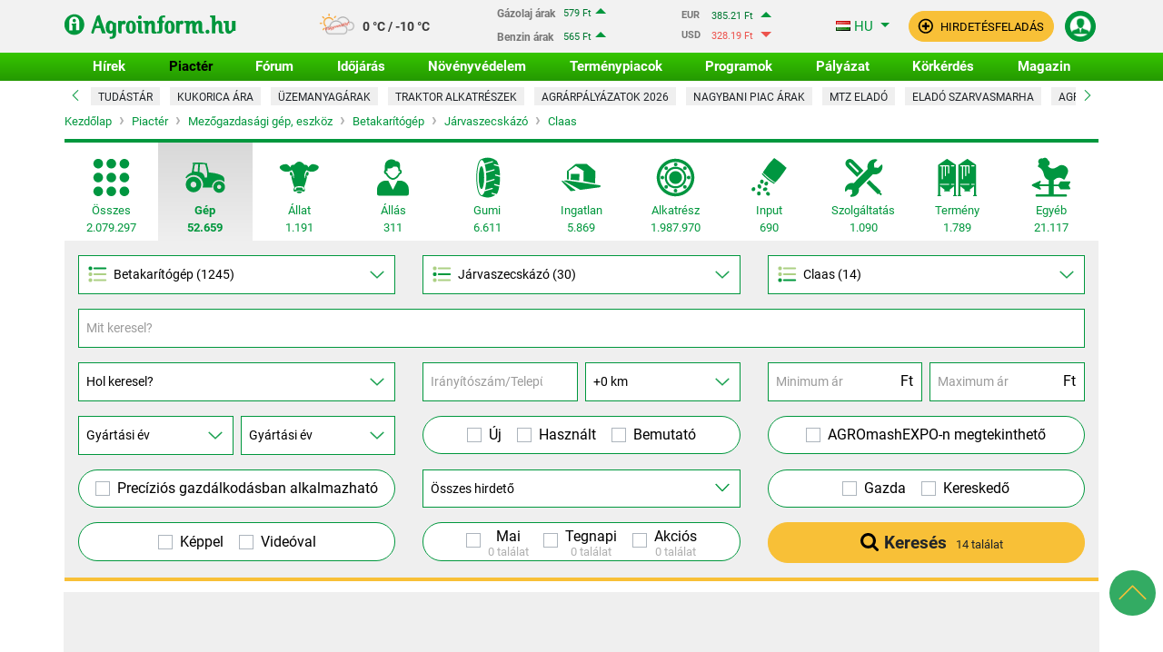

--- FILE ---
content_type: text/html; charset=UTF-8
request_url: https://www.agroinform.hu/aprohirdetes/gep/szantofoldi-betakaritogep/jarvaszecskazo/claas-8786/c4
body_size: 50023
content:
<!DOCTYPE html>
<html lang="hu">
<head>
<meta charset="utf-8">
<meta name="viewport" content="width=device-width, initial-scale=1, maximum-scale=5, user-scalable=1">
<meta http-equiv="X-UA-Compatible" content="IE=edge">

	
    <!-- Google Tag Manager -->
	<script>
		window.dataLayer = window.dataLayer || [];
		function gtag(){dataLayer.push(arguments)}
	</script>

	<script>(function(w,d,s,l,i){w[l]=w[l]||[];w[l].push({'gtm.start':
	new Date().getTime(),event:'gtm.js'});var f=d.getElementsByTagName(s)[0],
	j=d.createElement(s),dl=l!='dataLayer'?'&l='+l:'';j.async=true;j.src=
	'https://www.googletagmanager.com/gtm.js?id='+i+dl;f.parentNode.insertBefore(j,f);
	})(window,document,'script','dataLayer','GTM-TVRSBKD');</script>

	<!-- End Google Tag Manager -->


    <script id="scarab-js-api" defer="defer" src="https://recommender.scarabresearch.com/js/1246BAE6A1D7CC59/scarab-v2.js" data-cookieconsent="ignore"></script>

    <script type="text/javascript" data-cookieconsent="ignore">
        var ScarabQueue = ScarabQueue || [];
        var customGAcontainer = []; // Késleltetett események tárolása
        /**
         * GA Események kezelése
         * @param type
         * @param name
         * @param value
         * @param eventOverride (false|string) - default GAEvent-et lehet vele felülírni stringgel
         */
        function customGA_eventHandler(type, name, value = '', eventOverride = false) {
			let defaultEvent = (eventOverride) ? eventOverride: 'GAEvent' ;
			dataLayer.push({
				'event': defaultEvent,
				'eventCategory': type,
				'eventAction': name,
				'eventLabel': value,
				'eventValue': ''
			});

			if(type == 'CikkLista') {
				gtag('event', type, {
					'zona': name,
					'cikk_id': value
				});
			}
			if(type == 'Hirdoboz') {
				gtag('event', 'hirdoboz_av', {
					'zona': name,
					'cikk_id': value
				});
			}
			if(type == 'Kiemelés') {
				gtag('event', type, {
					'event_type': name
				});
			}
			if(type == 'Hírlevél feliratkozás') {
				gtag('event', type, {
					'event_type': name
				});
			}
/*
            try {
 				if (Cookiebot.consent.statistics) {
                    customGA_eventFire(type, name, value, eventOverride);
                } else {
                    customGA_eventHold(type, name, value, eventOverride);
                }
            } catch (e) {
                customGA_eventHold(type, name, value, eventOverride);
            }
 */
        }

		function ga4EventCall(type, name, value) {
			if(type == 'CikkLista') {
				gtag('event', type, {
					'zona': name,
					'cikk_id': value
				});
			}
			if(type == 'Hirdoboz') {
				gtag('event', 'hirdoboz_av', {
					'zona': name,
					'cikk_id': value
				});
			}
			if(type == 'Kiemelés') {
				gtag('event', type, {
					'event_type': name
				});
			}
			if(type == 'Hírlevél feliratkozás') {
				gtag('event', type, {
					'event_type': name
				});
			}
		}

        //Esemény indítása
        function customGA_eventFire(type, name, value = '', eventOverride = false) {
            let defaultEvent = (eventOverride) ? eventOverride: 'GAEvent' ;
            dataLayer.push({
                'event': defaultEvent,
                'eventCategory': type,
                'eventAction': name,
                'eventLabel': value,
                'eventValue': ''
            });
			ga4EventCall(type, name, value);
        }

        //Késleltetett esemény létrehozása
        function customGA_eventHold(type, name, value = '', eventOverride = false) {
            let pushEvent = {"type": type, "name": name, "value": value};
            if(eventOverride){
                pushEvent.event = eventOverride;
            }
            customGAcontainer.push(
                pushEvent
            );
        }

        //Késleltetett események meghívása
        function customGA_eventLoopHeldback() {
            var i;
            for (i = 0; i < customGAcontainer.length; i++) {
                try {
                    if (customGAcontainer[i]) {
                        if (typeof customGAcontainer[i].type !== 'undefined') {
                            if (typeof customGAcontainer[i].event !== 'undefined') {
                                //ha felülírjuk az eventet
                                customGA_eventFire(customGAcontainer[i].type, customGAcontainer[i].name, customGAcontainer[i].value, customGAcontainer[i].event);
                            } else {
                                customGA_eventFire(customGAcontainer[i].type, customGAcontainer[i].name, customGAcontainer[i].value);
                            }
                        }
                    }
                } catch (e) {
                    //console.log('HIBA TÖRTÉNT:'+e);
                    //Valamilyen probléma van, de egyelőre nem csinálunk vele semmit, de a scriptnek tovább kell mennie
                }
            }
            //Kiürítjük a containert ha esetleg újra meghívásra kerülne ne duplázódjanak az események:
            customGAcontainer = [];
        }

        /*
			   //Egyelőre nem használjuk, mert az onloaddal együtt lefutna, ez pedig dupla eseményt eredményez
			   window.addEventListener('CookiebotOnAccept', function () {
				   if (Cookiebot.consent.statistics) {
					   customGA_eventLoopHeldback();
				   }
			   });*/
        //Cookiebot dokumentáció saját függvénye ha a bannerre érkezett kattintás:
        function CookiebotCallback_OnLoad() {
            // console.log('Cookie Callback fut');
            //Ha az aszinkron töltés miatt lemaradtak események, azokat elindítjuk, de csak ha a staisztika süti el van fogadva
            if (Cookiebot.consent.statistics) {
                customGA_eventLoopHeldback();
            }
        }
    </script>
    <title>Claas járvaszecskázó - Piactér | Agroinform.hu</title>
    <link rel="dns-prefetch preconnect" href="https://connect.facebook.net">
    <link rel="dns-prefetch preconnect" href="https://fonts.gstatic.com">
    <link rel="dns-prefetch preconnect" href="https://securepubads.g.doubleclick.net/">
    <link rel="dns-prefetch preconnect" href="https://google-analytics.com/">
    <link rel="preload" href="https://fonts.gstatic.com/s/roboto/v30/KFOkCnqEu92Fr1MmgVxIIzI.woff2" as="font" crossorigin="">
    <link rel="preload" href="https://fonts.gstatic.com/s/roboto/v30/KFOlCnqEu92Fr1MmSU5fBBc4.woff2" as="font" crossorigin="">
    <link rel="preload" href="https://fonts.gstatic.com/s/roboto/v30/KFOmCnqEu92Fr1Mu4mxK.woff2" as="font" crossorigin="">
    <link rel="preload" href="https://fonts.gstatic.com/s/roboto/v30/KFOlCnqEu92Fr1MmEU9fBBc4.woff2" as="font" crossorigin="">
    <link rel="preload" href="https://fonts.gstatic.com/s/roboto/v30/KFOlCnqEu92Fr1MmWUlfBBc4.woff2" as="font" crossorigin="">
    <link rel="preload" href="https://fonts.gstatic.com/s/roboto/v30/KFOlCnqEu92Fr1MmYUtfBBc4.woff2" as="font" crossorigin="">
    <link rel="preload" href="https://fonts.gstatic.com/s/roboto/v30/KFOkCnqEu92Fr1MmgVxGIzIFKw.woff2" as="font" crossorigin="">
    <link rel="preload" href="https://fonts.gstatic.com/s/roboto/v30/KFOlCnqEu92Fr1MmSU5fChc4EsA.woff2" as="font" crossorigin="">
    <link rel="preload" href="https://fonts.gstatic.com/s/roboto/v30/KFOmCnqEu92Fr1Mu7GxKOzY.woff2" as="font" crossorigin="">
    <link rel="preload" href="https://fonts.gstatic.com/s/roboto/v30/KFOlCnqEu92Fr1MmEU9fChc4EsA.woff2" as="font" crossorigin="">
    <link rel="preload" href="https://fonts.gstatic.com/s/roboto/v30/KFOlCnqEu92Fr1MmWUlfChc4EsA.woff2" as="font" crossorigin="">
    <link rel="preload" href="https://fonts.gstatic.com/s/roboto/v30/KFOlCnqEu92Fr1MmYUtfChc4EsA.woff2" as="font" crossorigin="">
    <style>
        /* latin-ext */
        @font-face {
            font-family: 'Roboto';
            font-style: normal;
            font-weight: 100;
            font-display: swap;
            src: url(https://fonts.gstatic.com/s/roboto/v30/KFOkCnqEu92Fr1MmgVxGIzIFKw.woff2) format('woff2');
            unicode-range: U+0100-02AF, U+0304, U+0308, U+0329, U+1E00-1E9F, U+1EF2-1EFF, U+2020, U+20A0-20AB, U+20AD-20CF, U+2113, U+2C60-2C7F, U+A720-A7FF;
        }
        /* latin */
        @font-face {
            font-family: 'Roboto';
            font-style: normal;
            font-weight: 100;
            font-display: swap;
            src: url(https://fonts.gstatic.com/s/roboto/v30/KFOkCnqEu92Fr1MmgVxIIzI.woff2) format('woff2');
            unicode-range: U+0000-00FF, U+0131, U+0152-0153, U+02BB-02BC, U+02C6, U+02DA, U+02DC, U+0304, U+0308, U+0329, U+2000-206F, U+2074, U+20AC, U+2122, U+2191, U+2193, U+2212, U+2215, U+FEFF, U+FFFD;
        }
        /* latin-ext */
        @font-face {
            font-family: 'Roboto';
            font-style: normal;
            font-weight: 300;
            font-display: swap;
            src: url(https://fonts.gstatic.com/s/roboto/v30/KFOlCnqEu92Fr1MmSU5fChc4EsA.woff2) format('woff2');
            unicode-range: U+0100-02AF, U+0304, U+0308, U+0329, U+1E00-1E9F, U+1EF2-1EFF, U+2020, U+20A0-20AB, U+20AD-20CF, U+2113, U+2C60-2C7F, U+A720-A7FF;
        }
        /* latin */
        @font-face {
            font-family: 'Roboto';
            font-style: normal;
            font-weight: 300;
            font-display: swap;
            src: url(https://fonts.gstatic.com/s/roboto/v30/KFOlCnqEu92Fr1MmSU5fBBc4.woff2) format('woff2');
            unicode-range: U+0000-00FF, U+0131, U+0152-0153, U+02BB-02BC, U+02C6, U+02DA, U+02DC, U+0304, U+0308, U+0329, U+2000-206F, U+2074, U+20AC, U+2122, U+2191, U+2193, U+2212, U+2215, U+FEFF, U+FFFD;
        }
        /* latin-ext */
        @font-face {
            font-family: 'Roboto';
            font-style: normal;
            font-weight: 400;
            font-display: swap;
            src: url(https://fonts.gstatic.com/s/roboto/v30/KFOmCnqEu92Fr1Mu7GxKOzY.woff2) format('woff2');
            unicode-range: U+0100-02AF, U+0304, U+0308, U+0329, U+1E00-1E9F, U+1EF2-1EFF, U+2020, U+20A0-20AB, U+20AD-20CF, U+2113, U+2C60-2C7F, U+A720-A7FF;
        }
        /* latin */
        @font-face {
            font-family: 'Roboto';
            font-style: normal;
            font-weight: 400;
            font-display: swap;
            src: url(https://fonts.gstatic.com/s/roboto/v30/KFOmCnqEu92Fr1Mu4mxK.woff2) format('woff2');
            unicode-range: U+0000-00FF, U+0131, U+0152-0153, U+02BB-02BC, U+02C6, U+02DA, U+02DC, U+0304, U+0308, U+0329, U+2000-206F, U+2074, U+20AC, U+2122, U+2191, U+2193, U+2212, U+2215, U+FEFF, U+FFFD;
        }
        /* latin-ext */
        @font-face {
            font-family: 'Roboto';
            font-style: normal;
            font-weight: 500;
            font-display: swap;
            src: url(https://fonts.gstatic.com/s/roboto/v30/KFOlCnqEu92Fr1MmEU9fChc4EsA.woff2) format('woff2');
            unicode-range: U+0100-02AF, U+0304, U+0308, U+0329, U+1E00-1E9F, U+1EF2-1EFF, U+2020, U+20A0-20AB, U+20AD-20CF, U+2113, U+2C60-2C7F, U+A720-A7FF;
        }
        /* latin */
        @font-face {
            font-family: 'Roboto';
            font-style: normal;
            font-weight: 500;
            font-display: swap;
            src: url(https://fonts.gstatic.com/s/roboto/v30/KFOlCnqEu92Fr1MmEU9fBBc4.woff2) format('woff2');
            unicode-range: U+0000-00FF, U+0131, U+0152-0153, U+02BB-02BC, U+02C6, U+02DA, U+02DC, U+0304, U+0308, U+0329, U+2000-206F, U+2074, U+20AC, U+2122, U+2191, U+2193, U+2212, U+2215, U+FEFF, U+FFFD;
        }
        /* latin-ext */
        @font-face {
            font-family: 'Roboto';
            font-style: normal;
            font-weight: 700;
            font-display: swap;
            src: url(https://fonts.gstatic.com/s/roboto/v30/KFOlCnqEu92Fr1MmWUlfChc4EsA.woff2) format('woff2');
            unicode-range: U+0100-02AF, U+0304, U+0308, U+0329, U+1E00-1E9F, U+1EF2-1EFF, U+2020, U+20A0-20AB, U+20AD-20CF, U+2113, U+2C60-2C7F, U+A720-A7FF;
        }
        /* latin */
        @font-face {
            font-family: 'Roboto';
            font-style: normal;
            font-weight: 700;
            font-display: swap;
            src: url(https://fonts.gstatic.com/s/roboto/v30/KFOlCnqEu92Fr1MmWUlfBBc4.woff2) format('woff2');
            unicode-range: U+0000-00FF, U+0131, U+0152-0153, U+02BB-02BC, U+02C6, U+02DA, U+02DC, U+0304, U+0308, U+0329, U+2000-206F, U+2074, U+20AC, U+2122, U+2191, U+2193, U+2212, U+2215, U+FEFF, U+FFFD;
        }
        /* latin-ext */
        @font-face {
            font-family: 'Roboto';
            font-style: normal;
            font-weight: 900;
            font-display: swap;
            src: url(https://fonts.gstatic.com/s/roboto/v30/KFOlCnqEu92Fr1MmYUtfChc4EsA.woff2) format('woff2');
            unicode-range: U+0100-02AF, U+0304, U+0308, U+0329, U+1E00-1E9F, U+1EF2-1EFF, U+2020, U+20A0-20AB, U+20AD-20CF, U+2113, U+2C60-2C7F, U+A720-A7FF;
        }
        /* latin */
        @font-face {
            font-family: 'Roboto';
            font-style: normal;
            font-weight: 900;
            font-display: swap;
            src: url(https://fonts.gstatic.com/s/roboto/v30/KFOlCnqEu92Fr1MmYUtfBBc4.woff2) format('woff2');
            unicode-range: U+0000-00FF, U+0131, U+0152-0153, U+02BB-02BC, U+02C6, U+02DA, U+02DC, U+0304, U+0308, U+0329, U+2000-206F, U+2074, U+20AC, U+2122, U+2191, U+2193, U+2212, U+2215, U+FEFF, U+FFFD;
        }
    </style>
    <link rel="preconnect dns-prefetch" href="https://static.agroinform.net/">
    <link rel="icon" type="image/png" sizes="16x16" href="https://static.agroinform.hu/static/site/img/favicon/favicon_16x16px.png">
    <link rel="icon" type="image/png" sizes="32x32" href="https://static.agroinform.hu/static/site/img/favicon/favicon_32x32px.png">
    <link rel="icon" type="image/png" sizes="128x128" href="https://static.agroinform.hu/static/site/img/favicon/favicon_128x128px.png">
    <link rel="icon" type="image/png" sizes="152x152" href="https://static.agroinform.hu/static/site/img/favicon/apple_touch_icon_152x152px.png">
    <link rel="icon" type="image/png" sizes="167x167" href="https://static.agroinform.hu/static/site/img/favicon/apple_ipad_retina_167x167px.png">
    <link rel="icon" type="image/png" sizes="180x180" href="https://static.agroinform.hu/static/site/img/favicon/apple_touch_icon_180x180px.png">
    <link rel="icon" type="image/png" sizes="192x192" href="https://static.agroinform.hu/static/site/img/favicon/android_chrome_192x192px.png">
    <link rel="icon" type="image/png" sizes="196x196" href="https://static.agroinform.hu/static/site/img/favicon/favicon_196x196px.png">
    <link rel="apple-touch-icon" href="https://static.agroinform.hu/static/site/img/favicon/apple_touch_icon_57x57px.png">
    <link rel="apple-touch-icon" sizes="60x60" href="https://static.agroinform.hu/static/site/img/favicon/apple_touch_icon_60x60px.png">
    <link rel="apple-touch-icon" sizes="72x72" href="https://static.agroinform.hu/static/site/img/favicon/apple_touch_icon_72x72px.png">
    <link rel="apple-touch-icon" sizes="76x76" href="https://static.agroinform.hu/static/site/img/favicon/apple_touch_icon_76x76px.png">
    <link rel="apple-touch-icon" sizes="114x114" href="https://static.agroinform.hu/static/site/img/favicon/apple_touch_icon_114x114px.png">
    <link rel="apple-touch-icon" sizes="120x120" href="https://static.agroinform.hu/static/site/img/favicon/apple_touch_icon_120x120px.png">
    <link rel="apple-touch-icon" sizes="144x144" href="https://static.agroinform.hu/static/site/img/favicon/apple_touch_icon_144x144px.png">
    <link rel="apple-touch-icon" sizes="152x152" href="https://static.agroinform.hu/static/site/img/favicon/apple_touch_icon_152x152px.png">
    <link rel="apple-touch-icon" sizes="167x167" href="https://static.agroinform.hu/static/site/img/favicon/apple_ipad_retina_167x167px.png">
    <link rel="apple-touch-icon" sizes="180x180" href="https://static.agroinform.hu/static/site/img/favicon/apple_touch_icon_180x180px.png">
    <link rel="preload" href="https://static.agroinform.hu/static/bootstrap/img/ai-logo-md.svg" as="image" media="(min-width: 992px)">
    <link rel="preload" href="https://static.agroinform.hu/static/bootstrap/img/ai-logo-text-md.svg" as="image" media="(max-width: 991px)">

	<meta name="robots" content="max-image-preview:large" />
    <meta name="description" content="Eladó Claas járvaszecskázó, új és használt hirdetések gazdáktól és kereskedőktől. Nézz körül Claas járvaszecskázó kínálatunkban!">

	
						<meta property="og:site_name" content="Agroinform.hu"/>
		        <meta property="og:title" content="Claas járvaszecskázó - Piactér | Agroinform.hu"/>
        <meta property="og:description" content="Eladó Claas járvaszecskázó, új és használt hirdetések gazdáktól és kereskedőktől. Nézz körül Claas járvaszecskázó kínálatunkban!"/>
        <meta property="og:type" content="article"/>
        <meta property="og:url" content="https://www.agroinform.hu/aprohirdetes/gep/szantofoldi-betakaritogep/jarvaszecskazo/claas-8786/c4"/>
									<meta property="og:image" content="https://static.agroinform.hu/static/bootstrap/img/opengraph/agroinform_hu_1200x630.png"/>
				<meta property="og:image:secure_url" content="https://static.agroinform.hu/static/bootstrap/img/opengraph/agroinform_hu_1200x630.png"/>
				<meta property="twitter:image" content="https://static.agroinform.hu/static/bootstrap/img/opengraph/agroinform_hu_1200x630.png"/>
							
	
		<script>
			var pbqueue=window.pbqueue||[];
			var noRPZ=window.noRPZ||function(a){window.pbqueue.push(a);};
			window.recordPrebidZone=window.recordPrebidZone||window.noRPZ;
		</script>
	<script type='text/javascript' src='https://cdn.atmedia.hu/agroinform.hu.js?v=20260122' async></script>
		
			<script type='text/javascript' data-x-cookieconsent='marketing'>
			
			function galleryDFP(leftPanel, mainPanel) {
				var slot = '';
				if (window.googletag && googletag.apiReady) {
					googletag.cmd.push(function() {
                        var mapping_970_sticky = googletag.sizeMapping()
                            .addSize([980, 0], [970, 90])
                            .addSize([800, 0], [300, 100])
                            .addSize([0, 0], [300, 100]). // fits any other
                            build();
						
						slot = googletag.defineSlot('/6098573/Galeria_Also_nagyszalag_sticky_desktop_970x90', [[300,100],[970,90]])
                            .defineSizeMapping(mapping_970_sticky).addService(googletag.pubads());
                        var bannerdiv = document.createElement('div');
                        bannerdiv.id = slot.getSlotElementId(); //GPT third party függvény
                        bannerdiv.classList.add('double_click_doboz');
                        bannerdiv.classList.add('px-2');
                        bannerdiv.classList.add('dbcbannerc-nsz');
                        bannerdiv.classList.add('bg-light-sticky');
                        bannerdiv.classList.add('d-none');
                        bannerdiv.style.border = '0px solid black';
                        bannerdiv.style.paddingBottom = '20px';
                        bannerdiv.style.paddingTop = '5px';
                        bannerdiv.style.backgroundImage = "url('https://static.agroinform.hu/static/site/img/hirdetes_up.png')";
                        bannerdiv.style.backgroundRepeat = 'no-repeat';
                        bannerdiv.style.backgroundPosition = 'center bottom';
                        bannerdiv.style.textAlign = 'center';
						leftPanel.appendChild(bannerdiv);
                    	mainPanel.appendChild(leftPanel);
						
                    });
				}
				window.recordPrebidZone({code: 'Galeria_Also_nagyszalag_sticky_desktop_970x90', adUnitName: '/6098573/Galeria_Also_nagyszalag_sticky_desktop_970x90'});
				return slot;
			}
			function lazyCikkLoadDFP(elementId,cikkId,lazykomplexID) {
				var slot = '';
				if (window.googletag && googletag.apiReady) {
					googletag.cmd.push(function() {
					  var mapping_640_360_350 = googletag.sizeMapping()
					.addSize([980, 0], [[640, 360], [645, 350]])
					.addSize([800, 0], [[640, 360], [645, 350]])
					.addSize([650, 0], [[640, 360], [645, 350]])
					.addSize([400, 0], [300, 250])
					.addSize([0, 0], [300, 250]). // fits any other
					build();
						
					  slot = googletag.defineSlot('/6098573/Hírek_Cikk_banner_téglalap', [[300,250],[640,360],[645,350]]).setTargeting('u_oldal', 'Hírek konkrét hír oldal').defineSizeMapping(mapping_640_360_350).addService(googletag.pubads());
					  var bannerdiv = document.createElement('div');
					  bannerdiv.id = slot.getSlotElementId(); //GPT third party függvény
					  bannerdiv.classList.add('double_click_doboz');
					  bannerdiv.classList.add('cikk-banner-container');
					  bannerdiv.style.width = '100%';
					  bannerdiv.style.maxWidth = '100%';
					  bannerdiv.style.border = '0px solid black';
					  bannerdiv.style.paddingBottom = '17px';
					  bannerdiv.style.backgroundImage = "url('https://www.agroinform.hu/double_click_images/hirdetes_vizszintes.png')";
					  bannerdiv.style.backgroundRepeat = 'no-repeat';
					  bannerdiv.style.backgroundPosition = 'center bottom';
					  var targetdiv = document.getElementById(elementId);
					  targetdiv.appendChild(bannerdiv);
					  
					  googletag.pubads().addEventListener('slotRenderEnded', function(event) {
						if (event.slot.getSlotElementId() === bannerdiv.id) {
							if (event.isEmpty) {
								targetdiv.style.display = "none";
								var kompajanlElement = document.getElementById("komplex-ajanlo-outer-container");
								if(kompajanlElement){
									kompajanlElement.style.display = "none";
									document.getElementById("komplex-header-text").innerHTML = "<a>Cikkünk az ajánló alatt folytatódik</a>";
									clone = kompajanlElement.cloneNode(true); // true means clone all childNodes and all event handlers
									clone.id = "komplex-ajanlo-outer-container-"+cikkId;
									targetdiv = document.getElementById(lazykomplexID);
									targetdiv.appendChild(clone);
									targetdiv.style.display = "block";
									document.getElementById(clone.id).style.display = "flex";
									document.getElementById("spacing-komplexajanlo-dcbox-"+cikkId).style.display = "block";
								}
							}
						}	
					  });
					});
				}
				window.recordPrebidZone({code: 'Hírek_Cikk_banner_téglalap', adUnitName: '/6098573/Hírek_Cikk_banner_téglalap'});
				if(window.runPrebidZone) {
					window.runPrebidZone({code: 'Hírek_Cikk_banner_téglalap', slotObject: slot});
				}
			  }
			</script>
			<!-- Double Click vége -->
			  
	
		
	
			<link rel="canonical" href="https://www.agroinform.hu/aprohirdetes/gep/szantofoldi-betakaritogep/jarvaszecskazo/claas-8786/c4" />	
	
	
	

	
    <link rel="alternate" type="application/rss+xml" title="RSS: Agroinform Hírek" href="/rss.php"/>

						<link rel="alternate" hreflang="x-default" href="https://www.agroinform.hu/aprohirdetes/gep/szantofoldi-betakaritogep/jarvaszecskazo/claas-8786/c4">
		
																				<link rel="alternate" hreflang="de-de" href="https://www.agroinform.com/de/markplatz/landmaschine-werkzeug/mahdrescher/tischler/claas-8786/c4">
											<link rel="alternate" hreflang="en-us" href="https://www.agroinform.com/en/marketplace/agricultural-machine-tool/harverster/carpenter/claas-8786/c4">
											<link rel="alternate" hreflang="cs-cz" href="https://www.agroinform.com/cz/trziste/zem-d-lsky-stroj-nastroj/kombajn/tesa/claas-8786/c4">
											<link rel="alternate" hreflang="pl-pl" href="https://www.agroinform.com/pl/rynek/maszyna-rolnicza-narzedzie/zniwiarz/stolarz/claas-8786/c4">
											<link rel="alternate" hreflang="sr-sr" href="https://www.agroinform.com/sr/marketplace/poljoprivredna-masina-alat/harvester/stolar/claas-8786/c4">
											<link rel="alternate" hreflang="ro-ro" href="https://www.agroinform.com/ro/piata-de-desfacere/masina-agricola-unealta/secerator/dulgher/claas-8786/c4">
											<link rel="alternate" hreflang="sk-sk" href="https://www.agroinform.com/sk/trhovisko/polnohospodarsky-stroj-naradie/kombajn/tesar/claas-8786/c4">
											<link rel="alternate" hreflang="sl-si" href="https://www.agroinform.com/si/trznica/kmetijski-stroj-orodje/harvester/mizar/claas-8786/c4">
											<link rel="alternate" hreflang="hr-hr" href="https://www.agroinform.com/hr/trznica/poljoprivredni-stroj-alat/kombajn-za-zetvu/stolar/claas-8786/c4">
				

	

	

	
	
	
	
		
	

		



	


    <!--[if lte IE 8]>
    <script src="/market/js/excanvas.min.js"></script>
    <![endif]-->




	
    <!-- GTM datalayers -->
    <script type="text/javascript">
        window.dataLayer = window.dataLayer || [];
		let dataLayerList = {
			'event': 'pageview',
			'dimension1': '',
			'dimension2': 'aprohirdetes / aprohirdetes / alkatresz',
			'dimension3': '',
			'dimension4': '',
			'dimension5': '',
			'dimension6': '',
			'dimension7': '',
			'dimension8': "", //szerzo
			'dimension9': '', //cikk tipus
			'dimension10': "", //hir kategoria
			'dimension11': '', //hirdeto
			'dimension12': '',
			'dimension13': "",
			'dimension14': '',
			'metric1': 0 //karakterszám
		};
        window.dataLayer.push(dataLayerList);
    </script>
    <!-- GTM datalayers END -->
			<link rel="stylesheet" type="text/css" href="https://static.agroinform.hu/static/bootstrap/css/vendor_stylesheets/jquery-ui.min.css" media="print" onload="this.onload=null;this.removeAttribute('media');">
					<link rel="stylesheet" href="https://static.agroinform.hu/static/bootstrap/css/agroinform-custom.css?1768990950"/>
		<script type="text/javascript" src="https://onsite.optimonk.com/script.js?account=187494" async></script>
	
	<script async src="//ex1tp.com/js/ep/v2/ep.js"></script>
	<script type="text/javascript">
		window._extpp = window._extpp || [];
		_extpp.push({prop: 'agroinform.hu'});
	</script>

	<script type='text/javascript'>
		window.smartlook||(function(d) {
			var o=smartlook=function(){ o.api.push(arguments)},h=d.getElementsByTagName('head')[0];
			var c=d.createElement('script');o.api=new Array();c.async=true;c.type='text/javascript';
			c.charset='utf-8';c.src='https://web-sdk.smartlook.com/recorder.js';h.appendChild(c);
		})(document);
		smartlook('init', '15730d8ab1b1bef82910954e7e6230a86cf586da', { region: 'eu' });
	</script>

	
	<script async src="https://analytics.ahrefs.com/analytics.js" data-key="7QB5FjbWYnLbWwJuisGlTw"></script>

</head>


<body data-channel-id="1561" data-language-code="hu" data-cdn-url-static="https://static.agroinform.hu/static/"
      class="preload auto-pointer-events  channel_1561 main_channel_1561  aprohirdetes">

<div id="menu-overlay-background" class="menu-overlay-background auto-pointer-events" onclick="toggleNav();return false;" style="width: 0%;"></div>

<!-- Google Tag Manager (noscript) -->
<noscript><iframe src="https://www.googletagmanager.com/ns.html?id=GTM-TVRSBKD" height="0" width="0" style="display:none;visibility:hidden"></iframe></noscript>
<!-- End Google Tag Manager (noscript) -->

	<div id='page-kapuszarny-baloldal'><a href="https://prega.hu/?utm_source=agroinform.hu&utm_medium=sponsored_link&utm_campaign=prega_kapu" target="_blank" class="stretched-link" aria-label="Oldal kapu bal oldal"></a></div>
	<div id='page-kapuszarny-jobboldal'><a href="https://prega.hu/?utm_source=agroinform.hu&utm_medium=sponsored_link&utm_campaign=prega_kapu" target="_blank" class="stretched-link" aria-label="Oldal kapu jobb oldal"></a></div>

<div id="page" class="kapu_teljesoldal_doboz">
<div class=""><nav id="header" class="navbar fixed-top navbar-expand-lg flex-wrap navbar-light main-menu kapu_fejlec_doboz">
<div id="mainheader" class="menu-accordion-nb d-flex d-md-flex justify-content-between align-items-center f-container">
        <div class="container">

<div class="d-none d-md-inline-block">
    <div class="row">
        <div class="col">
			<a id="mainlogo" href="/" class="mr-2 mr-lg-3 mr-xl-5"><picture>
				<source type="image/jpeg" media="(max-width: 991px)" srcset="https://static.agroinform.hu/static/bootstrap/img/ai-logo-text-md.svg">
				<source type="image/jpeg" srcset="https://static.agroinform.hu/static/bootstrap/img/ai-logo-md.svg">
				<img src="https://static.agroinform.hu/static/bootstrap/img/ai-logo-text-md.svg" class="card-img" alt="Agroinform.hu" width="115" height="19">
			</picture></a>
        </div>
    </div>
</div><div id="today" class="d-none d-md-block">

	<div class="row p-0">
		<div class="col p-1 ">
			<a id="meteorology" class="d-block ikon3fd "
			   href="/idojaras"
			   title="Időjárás előrejelzés">
			</a>
		</div>
		<div class="col p-0 pl-1">

			<span id="meteorologyDegrees" class="smaller d-inline-block">0 °C / -10 °C</span>
		</div>
	</div>

</div>
							<div class="termenypiac_exchange_rate clearfix termenypiac_exchange_rate_header p-1">
			<div class="exchange_rate_box rate_up fuel-line">
				<a href="/gazolaj-arak" title="Gázolaj árak">
				    <div class="type">Gázolaj árak</div>
					<div class="text-right price rate_up">
						579 Ft
						<span class="ml-1 arrow"></span>
					</div>
				</a>
			</div>
			<div class="exchange_rate_box rate_up fuel-line">
				<a href="/benzin-arak" title="Benzin árak">
				    <div class="type">Benzin árak</div>
					<div class="price text-right rate_up">
						565 Ft
						<span class="ml-1 arrow"></span>
					</div>

				</a>
			</div>
		</div>
				<div class="termenypiac_exchange_rate clearfix termenypiac_exchange_rate_header p-1">
			<div>
			
					<div class="exchange_rate_box rate_up">
						<span class="currency ml-3">EUR</span>
						<span class="rate">385.21 Ft</span>
						<span class="arrow" title="2026-01-21 08:59:04: 384.91 Ft"></span>
					</div>
											</div>
						<div>
					
					<div class="exchange_rate_box rate_down">
						<span class="currency ml-3">USD</span>
						<span class="rate">328.19 Ft</span>
						<span class="arrow" title="2026-01-21 08:59:04: 328.52 Ft"></span>
					</div>
											</div>
		</div>
	<!-- Desktop menu -->
<!--menu-accordion-nb d-none d-md-flex justify-content-between align-items-center-->
<div class="d-none d-md-inline-block ">
			<div class="dropdown d-inline">
			<button class="btn btn-link dropdown-toggle dropdown-toggle-language text-decoration-none" id="LanguageSelector" type="button" data-toggle="dropdown" aria-haspopup="true" aria-expanded="false">
				<i class="flag-hu flag m-0"></i> <span class="text-uppercase">hu</span>
			</button>
			<div class="dropdown-menu dropdown-menu-right p-0 w-auto" aria-labelledby="LanguageSelector">
				<div class="d-flex flex-column">
					<div class="text-center p-3">Nyelvválasztás</div>
					<div>
						<ul class="list-group list-group-flush w-100 language-selector-ul">
															<li class="list-group-item p-0 bg-light">
									<a class="dropdown-item fw-bold" href="https://www.agroinform.hu/aprohirdetes/gep/szantofoldi-betakaritogep/jarvaszecskazo/claas-8786/c4"><i class="flag-hu flag"></i>Magyar<i class="fa fa-check text-success ms-2"></i></a>
								</li>
															<li class="list-group-item p-0 ">
									<a class="dropdown-item " href="https://www.agroinform.com/en/marketplace/agricultural-machine-tool/harverster/carpenter/claas-8786/c4"><i class="flag-united-kingdom flag"></i>English<i class="fa fa-check text-success ms-2"></i></a>
								</li>
															<li class="list-group-item p-0 ">
									<a class="dropdown-item " href="https://www.agroinform.com/de/markplatz/landmaschine-werkzeug/mahdrescher/tischler/claas-8786/c4"><i class="flag-de flag"></i>Deutsch<i class="fa fa-check text-success ms-2"></i></a>
								</li>
															<li class="list-group-item p-0 ">
									<a class="dropdown-item " href="https://www.agroinform.com/cz/trziste/zem-d-lsky-stroj-nastroj/kombajn/tesa/claas-8786/c4"><i class="flag-cz flag"></i>Český<i class="fa fa-check text-success ms-2"></i></a>
								</li>
															<li class="list-group-item p-0 ">
									<a class="dropdown-item " href="https://www.agroinform.com/pl/rynek/maszyna-rolnicza-narzedzie/zniwiarz/stolarz/claas-8786/c4"><i class="flag-pl flag"></i>Polska<i class="fa fa-check text-success ms-2"></i></a>
								</li>
															<li class="list-group-item p-0 ">
									<a class="dropdown-item " href="https://www.agroinform.com/sr/marketplace/poljoprivredna-masina-alat/harvester/stolar/claas-8786/c4"><i class="flag-rs flag"></i>Srbija<i class="fa fa-check text-success ms-2"></i></a>
								</li>
															<li class="list-group-item p-0 ">
									<a class="dropdown-item " href="https://www.agroinform.com/ro/piata-de-desfacere/masina-agricola-unealta/secerator/dulgher/claas-8786/c4"><i class="flag-ro flag"></i>Român<i class="fa fa-check text-success ms-2"></i></a>
								</li>
															<li class="list-group-item p-0 ">
									<a class="dropdown-item " href="https://www.agroinform.com/sk/trhovisko/polnohospodarsky-stroj-naradie/kombajn/tesar/claas-8786/c4"><i class="flag-sk flag"></i>Slovenský<i class="fa fa-check text-success ms-2"></i></a>
								</li>
															<li class="list-group-item p-0 ">
									<a class="dropdown-item " href="https://www.agroinform.com/si/trznica/kmetijski-stroj-orodje/harvester/mizar/claas-8786/c4"><i class="flag-si flag"></i>Slovenščina<i class="fa fa-check text-success ms-2"></i></a>
								</li>
															<li class="list-group-item p-0 ">
									<a class="dropdown-item " href="https://www.agroinform.com/hr/trznica/poljoprivredni-stroj-alat/kombajn-za-zetvu/stolar/claas-8786/c4"><i class="flag-hr flag"></i>Hrvatski<i class="fa fa-check text-success ms-2"></i></a>
								</li>
													</ul>
					</div>
				</div>
			</div>
		</div>
	    <a role="button" class="btn button-small-secondary-custom font-weight-normal mx-1" href="/hirdetes_feladas">
        <img class="align-text-top mr-1" src="https://static.agroinform.hu/static/bootstrap/img/a-new-icon-black.svg" alt="" width="17" height="17">
        <span class="align-middle">Hirdetésfeladás</span>
    </a>
    <div class="dropdown d-inline userbox logged_out ">
					<div class="btn button-small-primary-custom position-relative mx-1 p-1" id="loginMenuLink" data-toggle="dropdown" role="button" tabindex="0" aria-haspopup="true" aria-expanded="false" aria-label="Login">
									<div><img class="align-text-top mt-n015" src="https://static.agroinform.hu/static/bootstrap/img/avatar-icon-white.png" width="24" height="24" alt=""></div>
							</div>
		        <div class="dropdown-menu dropdown-menu-right "
             aria-labelledby="loginMenuLink">
							<ul id="login_tabs1" class="nav nav-tabs justify-content-center mt-2">
	<li class="nav-item">
		<a href="#" data-target="#login_tab1" data-toggle="tab" class="nav-link small active h6 px-200 px-sm-4 font-weight-bold text-black mb-0" title="Bejelentkezés">Bejelentkezés</a>
	</li>
	<li class="nav-item">
		<a href="#" data-target="#registration_tab1" data-toggle="tab" class="nav-link small h6 px-200 px-sm-4 font-weight-bold text-black mb-0" title="Regisztráció">Regisztráció</a>
	</li>
</ul>
<div id="login_tabs_content1" class="tab-content">
	<div id="login_tab1" class="tab-pane fade active show">
		<form class="py-0 clearfix mt-2" method="post" id="login-form-header1">
			<div class="form-group custom-control mb-100">
				<label class="custom-control-label sr-only ctm-label-primary"
					   for="header-felhasznalonev1">Email</label>
				<input class="ctm-input-grey-all-border-comp w-100 py-100 px-2" type="text" name="login_email"
					   id="header-felhasznalonev1" placeholder="Email cím" required="">
			</div>
			<div class="form-group custom-control mb-2">
				<label class="custom-control-label sr-only ctm-label-primary" for="header-jelszo1">Jelszó</label>
				<input
						class="ctm-input-grey-all-border-comp w-100 py-100 px-2"
						placeholder="Jelszó" required="" type="password" name="login_pwd" id="header-jelszo1">
			</div>
			<div class="form-check custom-control custom-checkbox d-user-only">
				<input type="checkbox" class="custom-control-input" name="login_autologin" id="header-autologin1"
					   checked>
				<label class="custom-control-label ctm-lbl-grey" for="header-autologin1">Maradjak belépve</label>
			</div>
			<div class="text-center mx-4 my-2">
				<button type="submit" name="login_sbmt" value="login_sbmt" class="btn btn-primary rounded-pill small py-100 px-2 w-100 login-buttons text-white font-weight-normal shadow-none">Belépés</button>
			</div>
			<a href="/elfelejtett_jelszo" class="a-left d-user-only">Elfelejtett jelszó</a>
					</form>
					<div class="text-center mx-4 my-2">
				<a class="btn-block button-big-transparent-primb-norm p-100 login-buttons" href="/?login_google=1" role="button">
					<img width="20" height="20" alt="Google" src="https://static.agroinform.hu/static/bootstrap/img/google_ikon_agroinform.svg"/>
					Google belépés				</a>
			</div>
			<div class="text-center mx-4 my-2">
				<a class="btn-block button-big-transparent-primb-norm p-100 login-buttons" href="/?login_fb=1" role="button">
					<img src="https://static.agroinform.hu/static/bootstrap/img/fb.svg" width="20" height="20" alt="Facebook">
					Facebook belépés				</a>
			</div>

						<script src="https://accounts.google.com/gsi/client" defer></script>
			<div id="g_id_onload"
				data-client_id="100212919656-kfjfva1m2u9nufaq7i1afqu2horu9e74.apps.googleusercontent.com"
				data-login_uri="https://www.agroinform.hu/auth-login?google-identity-services=1"
				data-scope="email"
				data-context="use"
				data-itp_support="true"
			></div>
						</div>
	<div id="registration_tab1" class="tab-pane fade ">
		<div class="text-center mx-4 my-2">
			<a role="button" class="btn btn-primary rounded-pill small py-100 px-2 w-100 login-buttons text-white font-weight-normal shadow-none" href="/regisztracio">
				Regisztráció			</a>
		</div>
					<div class="text-center mx-4 my-2">
				<a class="btn-block button-big-transparent-primb-norm p-100 login-buttons" href="/?login_google=1" role="button">
					<img width="20" height="20" alt="Google" src="https://static.agroinform.hu/static/bootstrap/img/google_ikon_agroinform.svg"/>
					Google regisztráció				</a>
			</div>
			<div class="text-center mx-4 my-2">
				<a class="btn-block button-big-transparent-primb-norm p-100 login-buttons" href="/?login_fb=1" role="button">
					<img src="https://static.agroinform.hu/static/bootstrap/img/fb.svg" width="20" height="20" alt="Facebook">
					Facebook regisztráció				</a>
			</div>
			</div>
</div>
			

        </div>
    </div>

</div>
<!-- Desktop menu -->


<!-- Mobil menu -->
<!-- Mobil navbar -->
<div class="menu-accordion-navbar d-flex d-md-none justify-content-between align-items-center auto-pointer-events">
    <div class="ml-1">
                    <a href="/">
                <img src="https://static.agroinform.hu/static/bootstrap/img/ai-logo-text-md.svg"
                     alt="Agroinform.hu" width="115" height="19">
            </a>
            </div>
    
	<div class="row m-0">
		<div class="col p-1 ">
			<a id="meteorologyMobile" class="d-block ikon3fd "
			   href="/idojaras"
			   title="Időjárás előrejelzés">
			</a>
		</div>
		<div class="col p-1 text-right align-self-center small text-black font-weight-bold lh-sm">0 °C<br>-10 °C</div>
	</div>

    <!-- Logo, L -->
    <div>
		<div class="d-inline-block mr-1 mr-sm360-3">
			<a href="/hirdetes_feladas" role="button"><img src="https://static.agroinform.hu/static/bootstrap/img/yellow-plus.svg" alt="+" title="Hirdetésfeladás" width="27" height="27"></a>
		</div>
        <div class="d-inline-block" onclick="toggleNav();return false;">
            <img width="20" height="16" src="https://static.agroinform.hu/static/bootstrap/img/hamburger-menu.svg" alt="">
        </div>
        <!-- Menu open button -->
    </div><!-- R -->
</div>
<!-- Mobil navbar, menu-accordion-navbar d-flex -->
<!-- Mobil menu, menu-overlay  -->
<div id="menu-overlay-content" class="menu-overlay-content d-block d-md-none auto-pointer-events mt-n1"
     style="width: 0%">
			<div class="menu-accordion mt-1 text-center border-top border-bottom">
			<div class="d-inline">
				<div class="p-0 w-auto">
					<div id="accordion">
						<div class="card">
							<div class="card-header p-1" id="headingOne">
								<div class="h5 mb-0">
									<div role="button" class="d-flex flex-row justify-content-between p-1" data-toggle="collapse" data-target="#collapseOne" aria-expanded="false" aria-controls="collapseOne">
										<div class="ml-3">
											<i class="flag-hu flag"></i> Magyar										</div>
										<div class="mr-3">
											<img src="https://static.agroinform.hu/static/bootstrap/img/check-gw.svg" alt="" width="18" height="18">
										</div>
									</div>
								</div>
							</div>

							<div id="collapseOne" class="collapse" aria-labelledby="headingOne" data-parent="#accordion">
								<div class="card-body p-1">
									<div class="d-flex flex-column justify-content-start">
																																																							<div class="text-left">
												<a class="p-1 py-2 ml-3" href="https://www.agroinform.com/en/marketplace/agricultural-machine-tool/harverster/carpenter/claas-8786/c4">
													<i class="flag-united-kingdom flag"></i> English												</a>
											</div>
																																<div class="text-left">
												<a class="p-1 py-2 ml-3" href="https://www.agroinform.com/de/markplatz/landmaschine-werkzeug/mahdrescher/tischler/claas-8786/c4">
													<i class="flag-de flag"></i> Deutsch												</a>
											</div>
																																<div class="text-left">
												<a class="p-1 py-2 ml-3" href="https://www.agroinform.com/cz/trziste/zem-d-lsky-stroj-nastroj/kombajn/tesa/claas-8786/c4">
													<i class="flag-cz flag"></i> Český												</a>
											</div>
																																<div class="text-left">
												<a class="p-1 py-2 ml-3" href="https://www.agroinform.com/pl/rynek/maszyna-rolnicza-narzedzie/zniwiarz/stolarz/claas-8786/c4">
													<i class="flag-pl flag"></i> Polska												</a>
											</div>
																																<div class="text-left">
												<a class="p-1 py-2 ml-3" href="https://www.agroinform.com/sr/marketplace/poljoprivredna-masina-alat/harvester/stolar/claas-8786/c4">
													<i class="flag-rs flag"></i> Srbija												</a>
											</div>
																																<div class="text-left">
												<a class="p-1 py-2 ml-3" href="https://www.agroinform.com/ro/piata-de-desfacere/masina-agricola-unealta/secerator/dulgher/claas-8786/c4">
													<i class="flag-ro flag"></i> Român												</a>
											</div>
																																<div class="text-left">
												<a class="p-1 py-2 ml-3" href="https://www.agroinform.com/sk/trhovisko/polnohospodarsky-stroj-naradie/kombajn/tesar/claas-8786/c4">
													<i class="flag-sk flag"></i> Slovenský												</a>
											</div>
																																<div class="text-left">
												<a class="p-1 py-2 ml-3" href="https://www.agroinform.com/si/trznica/kmetijski-stroj-orodje/harvester/mizar/claas-8786/c4">
													<i class="flag-si flag"></i> Slovenščina												</a>
											</div>
																																<div class="text-left">
												<a class="p-1 py-2 ml-3" href="https://www.agroinform.com/hr/trznica/poljoprivredni-stroj-alat/kombajn-za-zetvu/stolar/claas-8786/c4">
													<i class="flag-hr flag"></i> Hrvatski												</a>
											</div>
																			</div>
								</div>
							</div>
						</div>
					</div>
				</div>
			</div>
		</div>
		        <div class="menu-accordion mt-1">
			<ul id="login_tabs2" class="nav nav-tabs justify-content-center mt-2">
	<li class="nav-item">
		<a href="#" data-target="#login_tab2" data-toggle="tab" class="nav-link small active h6 px-200 px-sm-4 font-weight-bold text-black mb-0" title="Bejelentkezés">Bejelentkezés</a>
	</li>
	<li class="nav-item">
		<a href="#" data-target="#registration_tab2" data-toggle="tab" class="nav-link small h6 px-200 px-sm-4 font-weight-bold text-black mb-0" title="Regisztráció">Regisztráció</a>
	</li>
</ul>
<div id="login_tabs_content2" class="tab-content">
	<div id="login_tab2" class="tab-pane fade active show">
		<form class="py-0 clearfix mt-2" method="post" id="login-form-header2">
			<div class="form-group custom-control mb-100">
				<label class="custom-control-label sr-only ctm-label-primary"
					   for="header-felhasznalonev2">Email</label>
				<input class="ctm-input-grey-all-border-comp w-100 py-100 px-2" type="text" name="login_email"
					   id="header-felhasznalonev2" placeholder="Email cím" required="">
			</div>
			<div class="form-group custom-control mb-2">
				<label class="custom-control-label sr-only ctm-label-primary" for="header-jelszo2">Jelszó</label>
				<input
						class="ctm-input-grey-all-border-comp w-100 py-100 px-2"
						placeholder="Jelszó" required="" type="password" name="login_pwd" id="header-jelszo2">
			</div>
			<div class="form-check custom-control custom-checkbox d-user-only">
				<input type="checkbox" class="custom-control-input" name="login_autologin" id="header-autologin2"
					   checked>
				<label class="custom-control-label ctm-lbl-grey" for="header-autologin2">Maradjak belépve</label>
			</div>
			<div class="text-center mx-4 my-2">
				<button type="submit" name="login_sbmt" value="login_sbmt" class="btn btn-primary rounded-pill small py-100 px-2 w-100 login-buttons text-white font-weight-normal shadow-none">Belépés</button>
			</div>
			<a href="/elfelejtett_jelszo" class="a-left d-user-only">Elfelejtett jelszó</a>
					</form>
					<div class="text-center mx-4 my-2">
				<a class="btn-block button-big-transparent-primb-norm p-100 login-buttons" href="/?login_google=1" role="button">
					<img width="20" height="20" alt="Google" src="https://static.agroinform.hu/static/bootstrap/img/google_ikon_agroinform.svg"/>
					Google belépés				</a>
			</div>
			<div class="text-center mx-4 my-2">
				<a class="btn-block button-big-transparent-primb-norm p-100 login-buttons" href="/?login_fb=1" role="button">
					<img src="https://static.agroinform.hu/static/bootstrap/img/fb.svg" width="20" height="20" alt="Facebook">
					Facebook belépés				</a>
			</div>

						</div>
	<div id="registration_tab2" class="tab-pane fade ">
		<div class="text-center mx-4 my-2">
			<a role="button" class="btn btn-primary rounded-pill small py-100 px-2 w-100 login-buttons text-white font-weight-normal shadow-none" href="/regisztracio">
				Regisztráció			</a>
		</div>
					<div class="text-center mx-4 my-2">
				<a class="btn-block button-big-transparent-primb-norm p-100 login-buttons" href="/?login_google=1" role="button">
					<img width="20" height="20" alt="Google" src="https://static.agroinform.hu/static/bootstrap/img/google_ikon_agroinform.svg"/>
					Google regisztráció				</a>
			</div>
			<div class="text-center mx-4 my-2">
				<a class="btn-block button-big-transparent-primb-norm p-100 login-buttons" href="/?login_fb=1" role="button">
					<img src="https://static.agroinform.hu/static/bootstrap/img/fb.svg" width="20" height="20" alt="Facebook">
					Facebook regisztráció				</a>
			</div>
			</div>
</div>
        </div>
	
    <div class="menu-accordion">
        <ul>
			
			<li>
                <h3 class="d-flex justify-content-between align-items-center">
                    <a href="/hirdetes_feladas" class="flex-grow-1"><strong>Hirdetésfeladás</strong></a>
                </h3>
			</li>
            <li>
                <div class="mx-2 pt-10050 bg-light"></div>
            </li>

            <li>
                <h3 class="d-flex justify-content-between align-items-center">
                    <a href="#" class="flex-grow-1">Hírek</a> <span class="flex-shrink-0"></span>
                </h3>
                <ul>
                    <li><a href="/hirek">Összes hír</a></li>
                    <li><a href="/4x4">4x4</a></li>
                    <li><a href="/allattenyesztes">Állattenyésztés</a></li>
                    <li><a href="/erdo_vadgazdalkodas">Erdő- és vadgazdálkodás</a></li>
                    <li><a href="/gazdaelet">Gazdaélet</a></li>
                    <li><a href="/gazdasag">Gazdaság</a></li>
                    <li><a href="/gepeszet">Gépészet</a></li>
                    <li><a href="/hazikert">Házikert</a></li>
                    <li><a href="/idojaras_hirek">Időjárás</a></li>
                    <li><a href="/karrierhirek">Karrierhírek</a></li>
                    <li><a href="/kerteszet_szoleszet">Kertészet és szőlészet</a></li>
                    <li><a href="/kornyezetvedelem">Környezetvédelem</a></li>
                    <li><a href="/szantofold">Szántóföld</a></li>
                    <li><a href="/palyazatok">Támogatások - pályázatok</a></li>
                    <li><a href="/termenypiacok">Terménypiacok</a></li>
                </ul>
            </li>
            <li>
                <h3 class="d-flex justify-content-between align-items-center">
                    <a href="#" class="flex-grow-1">Piactér</a> <span class="flex-shrink-0"></span>
                </h3>
                <ul class="category-tree"></ul>
            </li>
																										<li>
						<h3 class="d-flex justify-content-between align-items-center">
							<a href="/forum"  class="flex-grow-1">Fórum</a>
						</h3>
					</li>
																<li>
						<h3 class="d-flex justify-content-between align-items-center">
							<a href="/idojaras"  class="flex-grow-1">Időjárás</a>
						</h3>
					</li>
																<li>
						<h3 class="d-flex justify-content-between align-items-center">
							<a href="/novenyvedelem"  class="flex-grow-1">Növényvédelem</a>
						</h3>
					</li>
																<li>
						<h3 class="d-flex justify-content-between align-items-center">
							<a href="/termenypiac"  class="flex-grow-1">Terménypiacok</a>
						</h3>
					</li>
																<li>
						<h3 class="d-flex justify-content-between align-items-center">
							<a href="/program"  class="flex-grow-1">Programok</a>
						</h3>
					</li>
																<li>
						<h3 class="d-flex justify-content-between align-items-center">
							<a href="/palyazat"  class="flex-grow-1">Pályázat</a>
						</h3>
					</li>
																<li>
						<h3 class="d-flex justify-content-between align-items-center">
							<a href="/korkerdes"  class="flex-grow-1">Körkérdés</a>
						</h3>
					</li>
																<li>
						<h3 class="d-flex justify-content-between align-items-center">
							<a href="/techmag"  class="flex-grow-1">Magazin</a>
						</h3>
					</li>
										<li>
				<div class="mx-2 pt-10050 bg-light"></div>
			</li>
			<li>
				<h3 class="d-flex justify-content-between align-items-center">
					<a href="/novenyvedoszer" class="flex-grow-1">Növényvédőszer-kereső</a>
				</h3>
			</li>

		</ul>
    </div><!-- menu-accordion -->
</div><!-- menu-overlay-content -->
<!-- Mobil menu, menu-overlay  -->

        </div>
    </div>

<div class="f-container nav-secondary">
    <div class="container d-flex nav-sec-container">
        <div>
            <div class="nav-secondary d-flex justify-content-between">
                                    <a href="/hirek"
					   class="btn button-border-bottom-transparent  d-md-block"
                                                ><span>Hírek</span></a>
                                    <a href="/aprohirdetes"
					   class="btn button-border-bottom-transparent active d-md-block"
                                                ><span>Piactér</span></a>
                                    <a href="/forum"
					   class="btn button-border-bottom-transparent  d-md-block"
                                                ><span>Fórum</span></a>
                                    <a href="/idojaras"
					   class="btn button-border-bottom-transparent d-none d-md-block"
                                                ><span>Időjárás</span></a>
                                    <a href="/novenyvedelem"
					   class="btn button-border-bottom-transparent d-none d-md-block"
                                                ><span>Növényvédelem</span></a>
                                    <a href="/termenypiac"
					   class="btn button-border-bottom-transparent d-none d-md-block"
                                                ><span>Terménypiacok</span></a>
                                    <a href="/program"
					   class="btn button-border-bottom-transparent d-none d-md-block"
                                                ><span>Programok</span></a>
                                    <a href="/palyazat"
					   class="btn button-border-bottom-transparent d-none d-md-block"
                                                ><span>Pályázat</span></a>
                                    <a href="/korkerdes"
					   class="btn button-border-bottom-transparent d-none d-md-block"
                                                 data-toggle="tooltip"
                         data-placement="bottom" data-html="true" title="&lt;div class=&quot;p-1 font-italic&quot;&gt;Szakértők válaszai a hét szakmai kérdésére&lt;/div&gt;"><span>Körkérdés</span></a>
                                    <a href="/techmag"
					   class="btn button-border-bottom-transparent d-none d-md-block"
                                                 data-toggle="tooltip"
                         data-placement="bottom" data-html="true" title="&lt;div class=&quot;p-1 font-italic&quot;&gt;Online magazin: fókuszban a hónap legfontosabb témája&lt;/div&gt;"><span>Magazin</span></a>
                            </div>
        </div>
    </div>
</div>
<div class="container-fluid d-none d-md-flex">
    <div class="nav-hr"></div>
</div></nav>
<div id="content" class="container ">
    <div class="termenypiac_exchange_rate clearfix termenypiac_exchange_rate_marquee p-1 marquee">
		<div class="d-flex">
															<span class="exchange_rate_box fuel rate_up">
						<span class="type ml-1 pl-1 pr-1">Gázolaj árak</span>
						<a href="/gazolaj-arak">
							<span class="price rate_up" title="Gázolaj árak">579 Ft</span>
						</a>
						<span class="arrow"></span>
					</span>
				<span class="exchange_rate_box fuel rate_up">
						<span class="type ml-1 pl-1 pr-1">Benzin árak</span>
						<a href="/benzin-arak">
							<span class="price rate_up" title="Benzin árak">565 Ft</span>
						</a>
						<span class="arrow"></span>
				</span>
									<span class="exchange_rate_box rate_up">
					<span class="currency ml-3">EUR</span>
					<span class="rate">385.21 Ft</span>
					<span class="arrow" title="2026-01-21 08:59:04: 384.91 Ft"></span>
				</span>
                				<span class="exchange_rate_box rate_down">
					<span class="currency ml-3">USD</span>
					<span class="rate">328.19 Ft</span>
					<span class="arrow" title="2026-01-21 08:59:04: 328.52 Ft"></span>
				</span>
                				<span class="exchange_rate_box rate_up">
					<span class="currency ml-3">CHF</span>
					<span class="rate">415.28 Ft</span>
					<span class="arrow" title="2026-01-21 08:59:04: 415.11 Ft"></span>
				</span>
                				<span class="exchange_rate_box rate_down">
					<span class="currency ml-3">GBP</span>
					<span class="rate">441.11 Ft</span>
					<span class="arrow" title="2026-01-21 08:59:04: 441.7 Ft"></span>
				</span>
                		</div>
    </div>

	
<style>
    #highlighted-tag-container {
        overflow-x: auto;
        white-space: nowrap;
        scroll-behavior: smooth;
        -ms-overflow-style: none;
        scrollbar-width: none;
        font-size: 12px;
    }

    #highlighted-tag-container::-webkit-scrollbar {
        display: none;
    }

    .highlighted-tag-container-scroll {
        width: 12px;
        height: 24px;
        background-size: 10px 12px !important;
        cursor: pointer;
    }

    .highlighted-tag-container-scroll-left {
        background: url('https://static.agroinform.hu/static/bootstrap/img/left-g.svg') no-repeat center center rgba(255, 255, 255, .7);
    }

    .highlighted-tag-container-scroll-right {
        background: url('https://static.agroinform.hu/static/bootstrap/img/right-g.svg') no-repeat center center rgba(255, 255, 255, .7);
    }

    .highlighted-tag-margin {
        margin-bottom: calc(-5.5rem + 0.5rem) !important;
    }

    @media (max-width: 767px) {
        .highlighted-tag-margin {
            margin-bottom: calc(-5.2rem + 0.5rem) !important;
        }
    }

    @media (min-width: 1200px) {
        .highlighted-tag-padding {
            padding-top: .3rem !important
        }
    }
</style>

<script>
    function scrollTags(amount) {
        const container = document.getElementById('highlighted-tag-container');
        if (container) {
            container.scrollLeft += amount;
        }
    }
</script>
<div class="d-lg-block dfp-portaluzenet-top-margin">
    <div class="d-inline-block w-100">
        <div class="d-flex flex-row align-items-center justify-content-between highlighted-tag-margin highlighted-tag-padding">
            <div class="highlighted-tag-container-scroll highlighted-tag-container-scroll-left mx-2" onclick="scrollTags(-200)">
            </div>

            <div id="highlighted-tag-container" class="flex-grow-1 pt-1">
                <a href="https://www.agroinform.hu/tudastar" 
                    class="bg-light text-decoration-none px-2 py-1 mx-1" style="color: #212529;">TUDÁSTÁR</a>
                <a href="https://www.agroinform.hu/termenypiac" 
                    class="bg-light text-decoration-none px-2 py-1 mx-1" style="color: #212529;">KUKORICA ÁRA</a>
                <a href="https://www.agroinform.hu/uzemanyagarak" class="bg-light text-decoration-none px-2 py-1 mx-1" 
                    style="color: #212529;">ÜZEMANYAGÁRAK</a>
                <a href="https://www.agroinform.hu/aprohirdetes/alkatresz/traktor-alkatreszek-4/c2" 
                    class="bg-light text-decoration-none px-2 py-1 mx-1" style="color: #212529;">TRAKTOR ALKATRÉSZEK</a>
                <a href="https://www.agroinform.hu/palyazat" class="bg-light text-decoration-none px-2 py-1 mx-1" 
                    style="color: #212529;">AGRÁRPÁLYÁZATOK 2026</a>
                <a href="https://www.agroinform.hu/nagybani_piac_arak" class="bg-light text-decoration-none px-2 py-1 mx-1" 
                    style="color: #212529;">NAGYBANI PIAC ÁRAK</a>
                <a href="https://www.agroinform.hu/aprohirdetes/gep/traktor-45-le-felett/mtz-belarus-6761/c3" 
                    class="bg-light text-decoration-none px-2 py-1 mx-1" style="color: #212529;">MTZ ELADÓ</a>
                <a href="https://www.agroinform.hu/aprohirdetes/allat/szarvasmarha-1311/c2" 
                    class="bg-light text-decoration-none px-2 py-1 mx-1" style="color: #212529;">ELADÓ SZARVASMARHA</a>
                <a href="https://www.agroinform.hu/forum/agrartamogatasok-kifizetese/t223" 
                    class="bg-light text-decoration-none px-2 py-1 mx-1" style="color: #212529;">AGRÁRTÁMOGATÁSOK KIFIZETÉSE</a>
            </div>

            <div class="highlighted-tag-container-scroll highlighted-tag-container-scroll-right mx-2" onclick="scrollTags(200)">
            </div>
        </div>
    </div>
</div>

<div class="row d-none ">
	<div class="col-12 mt-1 ez-egy-dc-doboz bg-light" style="display:block;">
	</div>
</div><div class="row d-none ">
	<div class="col-12 mt-1 ez-egy-dc-doboz bg-light" style="display:block; min-height:118px;">
	</div>
</div>    <div class="row mb-200 line-height-1 ">
        <nav aria-label="breadcrumb">
			            <ol class="breadcrumb">
									                        <li class="breadcrumb-item mt-1">
                            <a href="/">Kezdőlap</a>
                        </li>
														                        <li class="breadcrumb-item mt-1">
                            <a href="/aprohirdetes">Piactér</a>
                        </li>
														                        <li class="breadcrumb-item mt-1">
                            <a href="/aprohirdetes/gep-3117/c1">Mezőgazdasági gép, eszköz</a>
                        </li>
														                        <li class="breadcrumb-item mt-1">
                            <a href="/aprohirdetes/gep/szantofoldi-betakaritogep-8527/c2">Betakarítógép</a>
                        </li>
														                        <li class="breadcrumb-item mt-1">
                            <a href="/aprohirdetes/gep/szantofoldi-betakaritogep/jarvaszecskazo-8785/c3">Járvaszecskázó</a>
                        </li>
														                        <li class="breadcrumb-item mt-1">
                            <a href="/aprohirdetes/gep/szantofoldi-betakaritogep/jarvaszecskazo/claas-8786/c4">Claas</a>
                        </li>
									            </ol>
			                <script type="application/ld+json">{"@context":"https:\/\/schema.org","@type":"BreadcrumbList","itemListElement":[{"@type":"ListItem","position":1,"name":"Kezd\u0151lap","item":"https:\/\/www.agroinform.hu\/"},{"@type":"ListItem","position":2,"name":"Piact\u00e9r","item":"https:\/\/www.agroinform.hu\/aprohirdetes"},{"@type":"ListItem","position":3,"name":"Mez\u0151gazdas\u00e1gi g\u00e9p, eszk\u00f6z","item":"https:\/\/www.agroinform.hu\/aprohirdetes\/gep-3117\/c1"},{"@type":"ListItem","position":4,"name":"Betakar\u00edt\u00f3g\u00e9p","item":"https:\/\/www.agroinform.hu\/aprohirdetes\/gep\/szantofoldi-betakaritogep-8527\/c2"},{"@type":"ListItem","position":5,"name":"J\u00e1rvaszecsk\u00e1z\u00f3","item":"https:\/\/www.agroinform.hu\/aprohirdetes\/gep\/szantofoldi-betakaritogep\/jarvaszecskazo-8785\/c3"},{"@type":"ListItem","position":6,"name":"Claas","item":"https:\/\/www.agroinform.hu\/aprohirdetes\/gep\/szantofoldi-betakaritogep\/jarvaszecskazo\/claas-8786\/c4"}]}</script>
			        </nav>
    </div>
<div class="row d-none ">
	<div class="col-12 mt-1 ez-egy-dc-doboz bg-light" style="display:none;">
	</div>
</div><div class="row d-none ">
	<div class="col-12 mt-1 ez-egy-dc-doboz bg-light" style="display:none;">
	</div>
</div><div class="row d-none ">
	<div class="col-12 mt-1 ez-egy-dc-doboz bg-light" style="display:none;">
	</div>
</div><div class="row d-none ">
	<div class="col-12 mt-1 ez-egy-dc-doboz bg-light" style="display:none;">
	</div>
</div><div class="row d-none ">
	<div class="col-12 mt-1 ez-egy-dc-doboz bg-light" style="display:none;">
	</div>
</div><div class="row d-none ">
	<div class="col-12 mt-1 ez-egy-dc-doboz bg-light" style="display:none;">
	</div>
</div><div class="row">
<div class="col-12 col_3_start">

<div class="row marketplace-search-box">
    <div class="col-12">
		<div class="marketplace-search-processing"><div></div></div>
		<div class="form-md pt-0 pb-200">
            <form>
									
<div class="horizontal-rule-primary nm-column d-none d-lg-block"></div>

<input type="hidden" name="filter[listparameters][order]" value="ajanlott_desktop">

    <input type="hidden" name="filter[webshop]" value="">

<input id="filter_categoryid" type="hidden" name="filter[categoryid]" value="8786">


<div class="row">
	<div class="col-12 px-0">

		<div class="scrolling-navbar">
			<div class="scrolling-left-arrow" style="display: none"></div>
			<div class="scrolling-wrapper">
									<a href="/aprohirdetes" class="menu-item " data-category-id="">
						<p>
														<img src="https://static.agroinform.hu/static/bootstrap/img/marketplace_categories_osszes.svg" alt="Összes" width="45" height="45"><br>
							<span>Összes</span><br><span>2.079.297</span>
						</p>
					</a>
									<a href="/aprohirdetes/gep-3117/c1" class="menu-item  active" data-category-id="3117">
						<p>
														<img src="https://static.agroinform.hu/static/bootstrap/img/marketplace_categories_gep.svg" alt="Gép" width="45" height="45"><br>
							<span>Gép</span><br><span>52.659</span>
						</p>
					</a>
									<a href="/aprohirdetes/allat-1310/c1" class="menu-item " data-category-id="1310">
						<p>
														<img src="https://static.agroinform.hu/static/bootstrap/img/marketplace_categories_allat.svg" alt="Állat" width="45" height="45"><br>
							<span>Állat</span><br><span>1.191</span>
						</p>
					</a>
									<a href="/aprohirdetes/allas-1187/c1" class="menu-item " data-category-id="1187">
						<p>
														<img src="https://static.agroinform.hu/static/bootstrap/img/marketplace_categories_allas.svg" alt="Állás" width="45" height="45"><br>
							<span>Állás</span><br><span>311</span>
						</p>
					</a>
									<a href="/aprohirdetes/gumi-11868/c1" class="menu-item " data-category-id="11868">
						<p>
														<img src="https://static.agroinform.hu/static/bootstrap/img/marketplace_categories_gumi.svg" alt="Gumi" width="45" height="45"><br>
							<span>Gumi</span><br><span>6.611</span>
						</p>
					</a>
									<a href="/aprohirdetes/ingatlan-12297/c1" class="menu-item " data-category-id="12297">
						<p>
														<img src="https://static.agroinform.hu/static/bootstrap/img/marketplace_categories_ingatlan.svg" alt="Ingatlan" width="45" height="45"><br>
							<span>Ingatlan</span><br><span>5.869</span>
						</p>
					</a>
									<a href="/aprohirdetes/alkatresz-3/c1" class="menu-item " data-category-id="3">
						<p>
														<img src="https://static.agroinform.hu/static/bootstrap/img/marketplace_categories_alkatresz.svg" alt="Alkatrész" width="45" height="45"><br>
							<span>Alkatrész</span><br><span>1.987.970</span>
						</p>
					</a>
									<a href="/aprohirdetes/input-12411/c1" class="menu-item " data-category-id="12411">
						<p>
														<img src="https://static.agroinform.hu/static/bootstrap/img/marketplace_categories_input.svg" alt="Input" width="45" height="45"><br>
							<span>Input</span><br><span>690</span>
						</p>
					</a>
									<a href="/aprohirdetes/szolgaltatas-12983/c1" class="menu-item " data-category-id="12983">
						<p>
														<img src="https://static.agroinform.hu/static/bootstrap/img/marketplace_categories_szolgaltatas.svg" alt="Szolgáltatás" width="45" height="45"><br>
							<span>Szolgáltatás</span><br><span>1.090</span>
						</p>
					</a>
									<a href="/aprohirdetes/termeny-12759/c1" class="menu-item " data-category-id="12759">
						<p>
														<img src="https://static.agroinform.hu/static/bootstrap/img/marketplace_categories_termeny.svg" alt="Termény" width="45" height="45"><br>
							<span>Termény</span><br><span>1.789</span>
						</p>
					</a>
									<a href="/aprohirdetes/egyeb-1835/c1" class="menu-item " data-category-id="1835">
						<p>
														<img src="https://static.agroinform.hu/static/bootstrap/img/marketplace_categories_egyeb.svg" alt="Egyéb" width="45" height="45"><br>
							<span>Egyéb</span><br><span>21.117</span>
						</p>
					</a>
				
			</div>
			<div class="scrolling-right-arrow" style="display:none"></div>
		</div>

	</div>
</div>


<div class="row bg-light-transparent pt-3">
	
			<div class="col-12 col-lg-4">
			<div class="form-group custom-control position-relative">
				<img src="https://static.agroinform.hu/static/bootstrap/img/category-main-icon.svg" class="img-category-select" alt="">
				<select id="filter_category_2" class="custom-control ctm-select-primary-all-border-comp pl-407" name="filter[category_2]">
											<option value="3117">Válassz gép kategóriát</option>
											<option value="3118">Traktor (2890)</option>
											<option value="13038">Kistraktor (718)</option>
											<option value="8860">Talajművelő gépek (9594)</option>
											<option value="10353">Permetező, permetezőgép (1479)</option>
											<option value="9214">Szálastakarmány betakarítás gépei (4999)</option>
											<option value="10705">Rakodógépek és építőipari gépek (7947)</option>
											<option value="11214">Erdészeti gépek (2386)</option>
											<option value="8392">Traktor tartozékok (418)</option>
											<option value="8527" selected="selected">Betakarítógép (1245)</option>
											<option value="10417">Pótkocsi (2459)</option>
											<option value="11605">Szőlészeti gépek (667)</option>
											<option value="10016">Vetőgép, palántázó (1450)</option>
											<option value="9719">Állattartás gépei, eszközei (4148)</option>
											<option value="11858">Műhelyfelszerelés és telepi eszközök (3246)</option>
											<option value="11138">Élelmiszeripari gépek (559)</option>
											<option value="11655">Gyümölcstermesztés gépei (731)</option>
											<option value="11766">Kerti gép (643)</option>
											<option value="11010">Kommunális gép (1198)</option>
											<option value="9199">Szemestermény kezelés gépei (1046)</option>
											<option value="10168">Tápanyag-utánpótlás és öntözés gépei (1926)</option>
											<option value="11724">Zöldségtermesztés gépei (869)</option>
											<option value="1836">Agrárinformatika, GPS (413)</option>
											<option value="1863">Autó, motor, haszongépjármű (1087)</option>
											<option value="18651">Dísznövénytermesztés gépei (12)</option>
											<option value="25610">Egyéb mezőgazdasági gép és eszköz (518)</option>
											<option value="26191">Vadgazdálkodás eszközei (8)</option>
									</select>
			</div>
		</div>
				<div class="col-12 col-lg-4">
			<div class="form-group custom-control position-relative">
				<label for="filter_category_3" class="mb-0 bg-white border border-primary" style="padding:.7rem 2rem .7rem 2.375rem !important;font-size: .9rem;width: 100%;height: 44px;">Válassz alkategóriát</label>
				<img src="https://static.agroinform.hu/static/bootstrap/img/category-sub-icon.svg" class="img-category-select" alt="">
				<select id="filter_category_3" multiple class="custom-control ctm-select-primary-all-border-comp pl-407 selectpick d-none" name="filter[category_3][]" aria-label="Válassz alkategóriát" data-selected-text-format="count > 2" data-selected-text="kiválasztva">
												<option value="8527"
								>
							Válassz alkategóriát						</option>
												<option value="18336"
								>
							Csőtörő (21)						</option>
												<option value="8859"
								>
							Egyéb betakarítógép (119)						</option>
												<option value="8785"
								 selected>
							Járvaszecskázó (30)						</option>
												<option value="8528"
								>
							Kombájn (470)						</option>
												<option value="8857"
								>
							Kukorica adapter (253)						</option>
												<option value="8858"
								>
							Napraforgó adapter (194)						</option>
												<option value="8843"
								>
							Répaszedő gép, répakombájn (14)						</option>
												<option value="18335"
								>
							Repcetoldat, oldalkasza (43)						</option>
												<option value="18334"
								>
							Vágóasztal szállító kocsi (22)						</option>
												<option value="8826"
								>
							Vontatott/függesztett szecskázó (71)						</option>
									</select>
			</div>
		</div>
	            <div class="col-12 col-lg-4">
            <div class="form-group custom-control position-relative">
                <img src="https://static.agroinform.hu/static/bootstrap/img/category-sub-sub-icon.svg" class="img-category-select" alt="">
                <select id="filter_category_4" class="custom-control ctm-select-primary-all-border-comp pl-407" name="filter[category_4]">
                                            <option value="8785">Válassz márkát</option>
                                            <option value="8786" selected="selected">Claas (14)</option>
                                            <option value="8825">Egyéb járvaszecskázó (1)</option>
                                            <option value="8818">Fortschritt / Maral (3)</option>
                                            <option value="8807">Hesston (1)</option>
                                            <option value="8791">John Deere (4)</option>
                                            <option value="8796">Krone (4)</option>
                                            <option value="8801">New Holland (3)</option>
                                    </select>
            </div>
        </div>
        

			<div class="col-12">
			<div class="form-group custom-control position-relative">
				<label for="a-s-searchterm" class="ctm-label d-none">Mit keresel?</label>
				<input class="ctm-input-primary-all-border-comp pr-407 marketplace-search-count-refresh" type="text" id="a-s-searchterm" name="filter[searchterm]" value="" placeholder="Mit keresel?">
			</div>
		</div>
	</div>

<div class="container primary-border-container marketplace-search-additions">
	<div class="row d-lg-none">
		<div class="col-12 position-relative">
			<img src="https://static.agroinform.hu/static/bootstrap/img/filter-icon.svg" class="img-category-select" alt="">
			<p>További szűkítések</p>
		</div>
	</div>


	<div class="row bg-light-transparent">
					<div class="col-12 col-lg-4">
				<div class="form-group custom-control">
					<label for="filter_commonfilters_region" class="mb-0 bg-white border border-primary" style="padding:.7rem 2rem .7rem .5rem;font-size: .9rem;width: 100%;height: 44px;">Hol keresel?</label>
					<select id="filter_commonfilters_region" multiple class="ctm-select-primary-all-border-comp marketplace-search-count-refresh selectpick d-none" style="max-height: 43px;"
							name="filter[commonfilters][region][]" aria-label="Hol keresel?" data-selected-text-format="count > 2" data-selected-text="kiválasztva">
																					<option data-exclusive="true" value=""
										>
									Minden vármegye + Külföld								</option>
																												<optgroup label="Magyarország">
																												<option data-exclusive="true" value="countryid|94"
										>
									Minden vármegye								</option>
																												<option data-exclusive="false" value="countyid|1"
										>
									Baranya vármegye								</option>
																												<option data-exclusive="false" value="countyid|2"
										>
									Bács-Kiskun vármegye								</option>
																												<option data-exclusive="false" value="countyid|3"
										>
									Békés vármegye								</option>
																												<option data-exclusive="false" value="countyid|4"
										>
									Borsod-Abaúj-Zemplén vármegye								</option>
																												<option data-exclusive="false" value="countyid|5"
										>
									Csongrád-Csanád vármegye								</option>
																												<option data-exclusive="false" value="countyid|6"
										>
									Fejér vármegye								</option>
																												<option data-exclusive="false" value="countyid|7"
										>
									Győr-Moson-Sopron vármegye								</option>
																												<option data-exclusive="false" value="countyid|8"
										>
									Hajdú-Bihar vármegye								</option>
																												<option data-exclusive="false" value="countyid|9"
										>
									Heves vármegye								</option>
																												<option data-exclusive="false" value="countyid|10"
										>
									Jász-Nagykun-Szolnok vármegye								</option>
																												<option data-exclusive="false" value="countyid|11"
										>
									Komárom-Esztergom vármegye								</option>
																												<option data-exclusive="false" value="countyid|12"
										>
									Nógrád vármegye								</option>
																												<option data-exclusive="false" value="countyid|13"
										>
									Pest vármegye								</option>
																												<option data-exclusive="false" value="countyid|14"
										>
									Somogy vármegye								</option>
																												<option data-exclusive="false" value="countyid|15"
										>
									Szabolcs-Szatmár-Bereg vármegye								</option>
																												<option data-exclusive="false" value="countyid|16"
										>
									Tolna vármegye								</option>
																												<option data-exclusive="false" value="countyid|17"
										>
									Vas vármegye								</option>
																												<option data-exclusive="false" value="countyid|18"
										>
									Veszprém vármegye								</option>
																												<option data-exclusive="false" value="countyid|19"
										>
									Zala vármegye								</option>
																												<option data-exclusive="false" value="countyid|20"
										>
									BUDAPEST								</option>
																												</optgroup>
																												<option data-exclusive="false" value="countryid|13"
										>
									Ausztria								</option>
																												<option data-exclusive="false" value="countryid|52"
										>
									Csehország								</option>
																												<option data-exclusive="false" value="countryid|92"
										>
									Horvátország								</option>
																												<option data-exclusive="false" value="countryid|175"
										>
									Lengyelország								</option>
																												<option data-exclusive="false" value="countryid|53"
										>
									Németország								</option>
																												<option data-exclusive="false" value="countryid|185"
										>
									Románia								</option>
																												<option data-exclusive="false" value="countryid|186"
										>
									Szerbia								</option>
																												<option data-exclusive="false" value="countryid|197"
										>
									Szlovákia								</option>
																												<option data-exclusive="false" value="countryid|196"
										>
									Szlovénia								</option>
																		</select>
				</div>
			</div>
		
		            <div class="col-6 col-lg-2 pr-1">
                <div class="form-group custom-control position-relative">
                    <label for="filter_commonfilters_location_zip" class="ctm-label d-none">Irányítószám/Település</label>
                    <input class="ctm-input-primary-all-border-comp pr-407 marketplace-search-count-refresh" type="text" id="filter_commonfilters_location_zip" name="filter[commonfilters][location][zip]" value="" placeholder="Irányítószám/Település">
                </div>
            </div>
            <div class="col-6 col-lg-2 pl-1">
                <div class="form-group custom-control">
                    <select id="filter_commonfilters_location_distance" class="ctm-select-primary-all-border-comp marketplace-search-count-refresh" name="filter[commonfilters][location][distance]" aria-label="Távolság">
						                        <option value="0">+0 km</option>
						                        <option value="1">+1 km</option>
						                        <option value="5">+5 km</option>
						                        <option value="10">+10 km</option>
						                        <option value="15">+15 km</option>
						                        <option value="20">+20 km</option>
						                        <option value="25">+25 km</option>
						                        <option value="30">+30 km</option>
						                        <option value="40">+40 km</option>
						                        <option value="50">+50 km</option>
						                        <option value="75">+75 km</option>
						                        <option value="100">+100 km</option>
						                    </select>
                </div>
            </div>
		
					<div class="col-6 col-lg-2 pr-1">
				<div class="form-group custom-control position-relative">
					<span class="txt-metrics-input-label">Ft</span>
					<label for="filter_commonfilters_price_min" class="ctm-label d-none">Ár (tól-ig)</label>
					<input class="ctm-input-primary-all-border-comp pr-407 marketplace-search-count-refresh" type="text" id="filter_commonfilters_price_min" name="filter[commonfilters][price][min]" value="" placeholder="Minimum ár">
				</div>
			</div>
			<div class="col-6 col-lg-2 pl-1">
				<div class="form-group custom-control position-relative">
					<span class="txt-metrics-input-label">Ft</span>
					<label for="filter_commonfilters_price_max" class="ctm-label d-none invisible">Maximum ár</label>
					<input class="ctm-input-primary-all-border-comp pr-407 marketplace-search-count-refresh" type="text" id="filter_commonfilters_price_max" name="filter[commonfilters][price][max]" value="" placeholder="Maximum ár">
				</div>
			</div>
		
		
		
        
		
		            <div class="col-6 col-lg-2 pr-1">
                <div class="form-group custom-control position-relative">
                    <label for="filter_extraparameters_gyartasiev_min" class="ctm-label d-none">Gyártási év minimum</label>
                    <select id="filter_extraparameters_gyartasiev_min" class="ctm-select-primary-all-border-comp marketplace-search-count-refresh" name="filter[extraparameters][gyartasiev][min]">
                        <option value="">Gyártási év</option>
					                        <option value="2026">2026</option>
					                        <option value="2025">2025</option>
					                        <option value="2024">2024</option>
					                        <option value="2023">2023</option>
					                        <option value="2022">2022</option>
					                        <option value="2021">2021</option>
					                        <option value="2020">2020</option>
					                        <option value="2019">2019</option>
					                        <option value="2018">2018</option>
					                        <option value="2017">2017</option>
					                        <option value="2016">2016</option>
					                        <option value="2015">2015</option>
					                        <option value="2014">2014</option>
					                        <option value="2013">2013</option>
					                        <option value="2012">2012</option>
					                        <option value="2011">2011</option>
					                        <option value="2010">2010</option>
					                        <option value="2009">2009</option>
					                        <option value="2008">2008</option>
					                        <option value="2007">2007</option>
					                        <option value="2006">2006</option>
					                        <option value="2005">2005</option>
					                        <option value="2004">2004</option>
					                        <option value="2003">2003</option>
					                        <option value="2002">2002</option>
					                        <option value="2001">2001</option>
					                        <option value="2000">2000</option>
					                        <option value="1999">1999</option>
					                        <option value="1998">1998</option>
					                        <option value="1997">1997</option>
					                        <option value="1996">1996</option>
					                        <option value="1995">1995</option>
					                        <option value="1994">1994</option>
					                        <option value="1993">1993</option>
					                        <option value="1992">1992</option>
					                        <option value="1991">1991</option>
					                        <option value="1990">1990</option>
					                        <option value="1989">1989</option>
					                        <option value="1988">1988</option>
					                        <option value="1987">1987</option>
					                        <option value="1986">1986</option>
					                        <option value="1985">1985</option>
					                        <option value="1984">1984</option>
					                        <option value="1983">1983</option>
					                        <option value="1982">1982</option>
					                        <option value="1981">1981</option>
					                        <option value="1980">1980</option>
					                        <option value="1979">1979</option>
					                        <option value="1978">1978</option>
					                        <option value="1977">1977</option>
					                        <option value="1976">1976</option>
					                        <option value="1975">1975</option>
					                        <option value="1974">1974</option>
					                        <option value="1973">1973</option>
					                        <option value="1972">1972</option>
					                        <option value="1971">1971</option>
					                        <option value="1970">1970</option>
					                        <option value="1969">1969</option>
					                        <option value="1968">1968</option>
					                        <option value="1967">1967</option>
					                        <option value="1966">1966</option>
					                        <option value="1965">1965</option>
					                        <option value="1964">1964</option>
					                        <option value="1963">1963</option>
					                        <option value="1962">1962</option>
					                        <option value="1961">1961</option>
					                        <option value="1960">1960</option>
					                        <option value="1959">1959</option>
					                        <option value="1958">1958</option>
					                        <option value="1957">1957</option>
					                        <option value="1956">1956</option>
					                        <option value="1955">1955</option>
					                        <option value="1954">1954</option>
					                        <option value="1953">1953</option>
					                        <option value="1952">1952</option>
					                        <option value="1951">1951</option>
					                        <option value="1950">1950</option>
					                        <option value="1949">1949</option>
					                        <option value="1948">1948</option>
					                        <option value="1947">1947</option>
					                        <option value="1946">1946</option>
					                        <option value="1945">1945</option>
					                        <option value="1944">1944</option>
					                        <option value="1943">1943</option>
					                        <option value="1942">1942</option>
					                        <option value="1941">1941</option>
					                        <option value="1940">1940</option>
					                        <option value="1939">1939</option>
					                        <option value="1938">1938</option>
					                        <option value="1937">1937</option>
					                        <option value="1936">1936</option>
					                        <option value="1935">1935</option>
					                        <option value="1934">1934</option>
					                        <option value="1933">1933</option>
					                        <option value="1932">1932</option>
					                        <option value="1931">1931</option>
					                        <option value="1930">1930</option>
					                        <option value="1929">1929</option>
					                        <option value="1928">1928</option>
					                        <option value="1927">1927</option>
					                        <option value="1926">1926</option>
					                        <option value="1925">1925</option>
					                        <option value="1924">1924</option>
					                        <option value="1923">1923</option>
					                        <option value="1922">1922</option>
					                        <option value="1921">1921</option>
					                        <option value="1920">1920</option>
					                        <option value="1919">1919</option>
					                        <option value="1918">1918</option>
					                        <option value="1917">1917</option>
					                        <option value="1916">1916</option>
					                        <option value="1915">1915</option>
					                        <option value="1914">1914</option>
					                        <option value="1913">1913</option>
					                        <option value="1912">1912</option>
					                        <option value="1911">1911</option>
					                        <option value="1910">1910</option>
					                        <option value="1909">1909</option>
					                        <option value="1908">1908</option>
					                        <option value="1907">1907</option>
					                        <option value="1906">1906</option>
					                        <option value="1905">1905</option>
					                        <option value="1904">1904</option>
					                        <option value="1903">1903</option>
					                        <option value="1902">1902</option>
					                        <option value="1901">1901</option>
					                        <option value="1900">1900</option>
					                    </select>
                </div>
            </div>
            <div class="col-6 col-lg-2 pl-1">
                <div class="form-group custom-control position-relative">
                    <label for="filter_extraparameters_gyartasiev_max" class="ctm-label d-none">Gyártási év maximum</label>
                    <select id="filter_extraparameters_gyartasiev_max" class="ctm-select-primary-all-border-comp marketplace-search-count-refresh" name="filter[extraparameters][gyartasiev][max]">
                        <option value="">Gyártási év</option>
						                            <option value="2026">2026</option>
						                            <option value="2025">2025</option>
						                            <option value="2024">2024</option>
						                            <option value="2023">2023</option>
						                            <option value="2022">2022</option>
						                            <option value="2021">2021</option>
						                            <option value="2020">2020</option>
						                            <option value="2019">2019</option>
						                            <option value="2018">2018</option>
						                            <option value="2017">2017</option>
						                            <option value="2016">2016</option>
						                            <option value="2015">2015</option>
						                            <option value="2014">2014</option>
						                            <option value="2013">2013</option>
						                            <option value="2012">2012</option>
						                            <option value="2011">2011</option>
						                            <option value="2010">2010</option>
						                            <option value="2009">2009</option>
						                            <option value="2008">2008</option>
						                            <option value="2007">2007</option>
						                            <option value="2006">2006</option>
						                            <option value="2005">2005</option>
						                            <option value="2004">2004</option>
						                            <option value="2003">2003</option>
						                            <option value="2002">2002</option>
						                            <option value="2001">2001</option>
						                            <option value="2000">2000</option>
						                            <option value="1999">1999</option>
						                            <option value="1998">1998</option>
						                            <option value="1997">1997</option>
						                            <option value="1996">1996</option>
						                            <option value="1995">1995</option>
						                            <option value="1994">1994</option>
						                            <option value="1993">1993</option>
						                            <option value="1992">1992</option>
						                            <option value="1991">1991</option>
						                            <option value="1990">1990</option>
						                            <option value="1989">1989</option>
						                            <option value="1988">1988</option>
						                            <option value="1987">1987</option>
						                            <option value="1986">1986</option>
						                            <option value="1985">1985</option>
						                            <option value="1984">1984</option>
						                            <option value="1983">1983</option>
						                            <option value="1982">1982</option>
						                            <option value="1981">1981</option>
						                            <option value="1980">1980</option>
						                            <option value="1979">1979</option>
						                            <option value="1978">1978</option>
						                            <option value="1977">1977</option>
						                            <option value="1976">1976</option>
						                            <option value="1975">1975</option>
						                            <option value="1974">1974</option>
						                            <option value="1973">1973</option>
						                            <option value="1972">1972</option>
						                            <option value="1971">1971</option>
						                            <option value="1970">1970</option>
						                            <option value="1969">1969</option>
						                            <option value="1968">1968</option>
						                            <option value="1967">1967</option>
						                            <option value="1966">1966</option>
						                            <option value="1965">1965</option>
						                            <option value="1964">1964</option>
						                            <option value="1963">1963</option>
						                            <option value="1962">1962</option>
						                            <option value="1961">1961</option>
						                            <option value="1960">1960</option>
						                            <option value="1959">1959</option>
						                            <option value="1958">1958</option>
						                            <option value="1957">1957</option>
						                            <option value="1956">1956</option>
						                            <option value="1955">1955</option>
						                            <option value="1954">1954</option>
						                            <option value="1953">1953</option>
						                            <option value="1952">1952</option>
						                            <option value="1951">1951</option>
						                            <option value="1950">1950</option>
						                            <option value="1949">1949</option>
						                            <option value="1948">1948</option>
						                            <option value="1947">1947</option>
						                            <option value="1946">1946</option>
						                            <option value="1945">1945</option>
						                            <option value="1944">1944</option>
						                            <option value="1943">1943</option>
						                            <option value="1942">1942</option>
						                            <option value="1941">1941</option>
						                            <option value="1940">1940</option>
						                            <option value="1939">1939</option>
						                            <option value="1938">1938</option>
						                            <option value="1937">1937</option>
						                            <option value="1936">1936</option>
						                            <option value="1935">1935</option>
						                            <option value="1934">1934</option>
						                            <option value="1933">1933</option>
						                            <option value="1932">1932</option>
						                            <option value="1931">1931</option>
						                            <option value="1930">1930</option>
						                            <option value="1929">1929</option>
						                            <option value="1928">1928</option>
						                            <option value="1927">1927</option>
						                            <option value="1926">1926</option>
						                            <option value="1925">1925</option>
						                            <option value="1924">1924</option>
						                            <option value="1923">1923</option>
						                            <option value="1922">1922</option>
						                            <option value="1921">1921</option>
						                            <option value="1920">1920</option>
						                            <option value="1919">1919</option>
						                            <option value="1918">1918</option>
						                            <option value="1917">1917</option>
						                            <option value="1916">1916</option>
						                            <option value="1915">1915</option>
						                            <option value="1914">1914</option>
						                            <option value="1913">1913</option>
						                            <option value="1912">1912</option>
						                            <option value="1911">1911</option>
						                            <option value="1910">1910</option>
						                            <option value="1909">1909</option>
						                            <option value="1908">1908</option>
						                            <option value="1907">1907</option>
						                            <option value="1906">1906</option>
						                            <option value="1905">1905</option>
						                            <option value="1904">1904</option>
						                            <option value="1903">1903</option>
						                            <option value="1902">1902</option>
						                            <option value="1901">1901</option>
						                            <option value="1900">1900</option>
						                    </select>
                </div>
            </div>
		
                    <div class="col-12 col-lg-4">
                <label class="ctm-label d-none">Állapot</label>
                <div class="ctm-checkbox-wrapper">
					                        <div class="form-group custom-control custom-checkbox custom-control-inline">
                            <input type="checkbox" class="custom-control-input marketplace-search-count-refresh" id="filter_extraparameters_allapot_uj" name="filter[extraparameters][allapot][uj]"  value="uj">
                            <label class="custom-control-label" for="filter_extraparameters_allapot_uj">Új</label>
                        </div>
					                        <div class="form-group custom-control custom-checkbox custom-control-inline">
                            <input type="checkbox" class="custom-control-input marketplace-search-count-refresh" id="filter_extraparameters_allapot_hasznalt" name="filter[extraparameters][allapot][hasznalt]"  value="hasznalt">
                            <label class="custom-control-label" for="filter_extraparameters_allapot_hasznalt">Használt</label>
                        </div>
					                        <div class="form-group custom-control custom-checkbox custom-control-inline">
                            <input type="checkbox" class="custom-control-input marketplace-search-count-refresh" id="filter_extraparameters_allapot_bemutato" name="filter[extraparameters][allapot][bemutato]"  value="bemutato">
                            <label class="custom-control-label" for="filter_extraparameters_allapot_bemutato">Bemutató</label>
                        </div>
					                </div>
            </div>
		
		
					<div class="col-12 col-lg-4">
				<div class="form-group custom-control position-relative">
					<label class="ctm-label d-none">AGROmashEXPO-n megtekinthető</label>
					<div class="ctm-checkbox-wrapper">
													<div class="form-group custom-control custom-checkbox custom-control-inline">
								<input type="checkbox" class="custom-control-input marketplace-search-count-refresh" id="filter_extraparameters_agromashexpo_n_megtekintheto"
									   name="filter[extraparameters][agromashexpo_n_megtekintheto]"
																		   value="igen">
								<label class="custom-control-label-multi-text-row" for="filter_extraparameters_agromashexpo_n_megtekintheto">
									<span>AGROmashEXPO-n megtekinthető</span>
								</label>
							</div>
											</div>
				</div>
			</div>
		
					<div class="col-12 col-lg-4">
				<label class="ctm-label d-none">Precíziós gazdálkodásban alkalmazható</label>
				<div class="ctm-checkbox-wrapper">
											<div class="form-group custom-control custom-checkbox custom-control-inline">
							<input type="checkbox" class="custom-control-input marketplace-search-count-refresh" id="filter_extraparameters_precizios_gazdalkodasban_hasznalhato"
								   name="filter[extraparameters][precizios_gazdalkodasban_hasznalhato]"
																   value="igen">
							<label class="custom-control-label-multi-text-row" for="filter_extraparameters_precizios_gazdalkodasban_hasznalhato">
								<span>Precíziós gazdálkodásban alkalmazható</span>
							</label>
						</div>
									</div>
			</div>
		

		
		
		

					<div class="col-12 col-lg-4">
				<div class="form-group custom-control">
					<label for="filter_commonfilters_userid" class="ctm-label d-none">Hirdető</label>
					<select id="filter_commonfilters_userid" class="ctm-select-primary-all-border-comp marketplace-search-count-refresh" name="filter[commonfilters][userid]" aria-label="Hirdető">
						<optgroup label="Összes hirdető">
							<option value="">Összes hirdető</option>
						</optgroup>
						<optgroup label="Gyémánt és Rubin szintű partnerek">
													<option value="212657">Agro Partner Magyarország Kft.</option>
													<option value="4523">Agro-Contakt 2000 Kft.</option>
													<option value="3670">Agro-Roll 96 Kft.</option>
													<option value="77716">Agro-Tipp Kft.</option>
													<option value="40450">AGRO-VIKO Kft.</option>
													<option value="105145">Agroázis MON Kft.</option>
													<option value="3513">Agrohof Kft.</option>
													<option value="51895">Agroker Holding Zrt.</option>
													<option value="29365">Agrokeri Kft.</option>
													<option value="45838">AGROPARK - Euro Noliker Kft.</option>
													<option value="107979">Agrospic Kft.</option>
													<option value="150244">Agrotec Magyarország Kft.</option>
													<option value="201895">Agrotempo Hungary Kft.</option>
													<option value="257231">Agrotipp Kft.</option>
													<option value="221906">Agrotyre.hu ec.</option>
													<option value="220006">AgroVario Kft.</option>
													<option value="68536">Alkotás Kft.</option>
													<option value="60185">Amazonen-Werke Kft</option>
													<option value="15655">Axiál Kft.</option>
													<option value="7777">Bihar-Express Kft.</option>
													<option value="264265">BKL d.o.o.</option>
													<option value="13581">Contstar Kft.</option>
													<option value="235811">DCSK profi tech - DCSK s.r.o.</option>
													<option value="103021">Derby-Túr Kft.</option>
													<option value="75940">Dorker Kft.</option>
													<option value="119492">e-GépTár Kft</option>
													<option value="88779">Farkas Szerviztechnika Kft.</option>
													<option value="1958">Farmgép Kft.</option>
													<option value="78332">Gépközvetítő Kft.</option>
													<option value="83178">GIGA Farm Kft.</option>
													<option value="161580">Güttler Kft</option>
													<option value="67658">Győri Agroker Zrt.</option>
													<option value="105881">Herceghalom Interat Zrt.</option>
													<option value="245057">Hevesgép Kft.</option>
													<option value="31434">IGJ Járműgyártás Kft.</option>
													<option value="77870">ISV Zrt.</option>
													<option value="216730">Kabagro Kft.</option>
													<option value="62813">Kaposflex Hungary Kft.</option>
													<option value="103887">Készenlét Zrt.</option>
													<option value="106997">KITE Zrt.</option>
													<option value="227992">Korrekt-Kút Üzemanyagforgalmazó Kft.</option>
													<option value="236348">KRAMP Hungary Kft. </option>
													<option value="219297">Kröger agroliner Hungary </option>
													<option value="95918">Kuhn Mezőgazdasági Gép Kft.</option>
													<option value="223816">KWS Magyarország Kft.</option>
													<option value="44818">Magtár Kft.</option>
													<option value="221876">Magyar Takarmány Kft.</option>
													<option value="223909">Metripond-M93 Kft.</option>
													<option value="199007">OROS Linamar</option>
													<option value="129533">Rosi Teh d.o.o</option>
													<option value="106987">Rotáció Kft.</option>
													<option value="153967">Rotorcom Kft.</option>
													<option value="99036">Royal Traktor Zrt.</option>
													<option value="229966">SC AGRO SALSO SRL </option>
													<option value="205195">SC TERRA KING SRL.</option>
													<option value="103158">Strautmann Hungária Kft.</option>
													<option value="119312">Sz-Agro 2007 Kft.</option>
													<option value="193832">Sz&amp;B Agro Kft.</option>
													<option value="54288">SZAKADÁTH-GÉPKER Kft.</option>
													<option value="4818">Szegána Kft</option>
													<option value="31863">Tempel Kft.</option>
													<option value="8116">Valkon 2007.ZRT</option>
													<option value="30604">Vektor Mezőgép Kft.</option>
													<option value="190184">VIP AGRO Kft.</option>
													<option value="161566">Vivago Gépker - Vivago s.r.o.</option>
													<option value="104441">WDP-INT Kft.</option>
												</optgroup>
					</select>
				</div>
			</div>
		

        			<div class="col-12 col-lg-4">
				<label class="ctm-label invisible d-none d-lg-none">Gazda / Kereskedő</label>
				<div class="ctm-checkbox-wrapper">
											<div class="form-group custom-control custom-checkbox custom-control-inline">
							<input type="checkbox" class="custom-control-input marketplace-search-count-refresh" id="filter_listparameters_tab_2" name="filter[listparameters][tab][]" value="2">
							<label class="custom-control-label" for="filter_listparameters_tab_2">Gazda</label>
						</div>
											<div class="form-group custom-control custom-checkbox custom-control-inline">
							<input type="checkbox" class="custom-control-input marketplace-search-count-refresh" id="filter_listparameters_tab_3" name="filter[listparameters][tab][]" value="3">
							<label class="custom-control-label" for="filter_listparameters_tab_3">Kereskedő</label>
						</div>
									</div>
			</div>
		
					<div class="col-12 col-lg-4">
				<label class="ctm-label invisible d-none d-lg-none">Képpel / Videóval</label>
				<div class="ctm-checkbox-wrapper">
											<div class="form-group custom-control custom-checkbox custom-control-inline">
							<input type="checkbox" class="custom-control-input marketplace-search-count-refresh" id="filter_commonfilters_media_1" name="filter[commonfilters][media][]" value="1">
							<label class="custom-control-label" for="filter_commonfilters_media_1">Képpel</label>
						</div>
											<div class="form-group custom-control custom-checkbox custom-control-inline">
							<input type="checkbox" class="custom-control-input marketplace-search-count-refresh" id="filter_commonfilters_media_2" name="filter[commonfilters][media][]" value="2">
							<label class="custom-control-label" for="filter_commonfilters_media_2">Videóval</label>
						</div>
									</div>
			</div>
		
					<div class="col-12 col-lg-4">
				<label class="ctm-label invisible d-none d-lg-none">Mai / Tegnapi / Akciós</label>
				<div class="ctm-checkbox-wrapper" style="padding: 0.1549rem;">
											<div class="form-group custom-control custom-checkbox custom-control-inline">
							<input type="checkbox" class="custom-control-input marketplace-search-count-refresh" id="filter_commonfilters_listtype_7" name="filter[commonfilters][listtype][]" value="7">
							<label class="custom-control-label line-height-1" for="filter_commonfilters_listtype_7">
                                Mai                                                                    <br><span class="small text-muted filter_commonfilters_listtype_7">
                                        0 találat                                    </span>
                                                            </label>
						</div>
											<div class="form-group custom-control custom-checkbox custom-control-inline">
							<input type="checkbox" class="custom-control-input marketplace-search-count-refresh" id="filter_commonfilters_listtype_8" name="filter[commonfilters][listtype][]" value="8">
							<label class="custom-control-label line-height-1" for="filter_commonfilters_listtype_8">
                                Tegnapi                                                                    <br><span class="small text-muted filter_commonfilters_listtype_8">
                                        0 találat                                    </span>
                                                            </label>
						</div>
											<div class="form-group custom-control custom-checkbox custom-control-inline">
							<input type="checkbox" class="custom-control-input marketplace-search-count-refresh" id="filter_commonfilters_listtype_6" name="filter[commonfilters][listtype][]" value="6">
							<label class="custom-control-label line-height-1" for="filter_commonfilters_listtype_6">
                                Akciós                                                                    <br><span class="small text-muted filter_commonfilters_listtype_6">
                                        0 találat                                    </span>
                                                            </label>
						</div>
									</div>
			</div>
		
					<div class="col-12 col-lg-4 d-none d-lg-block">
				<div class="form-group custom-control submit">
					<button type="submit" class="btn button-big-secondary-search"><img src="https://static.agroinform.hu/static/bootstrap/img/search-md-b.svg" width="22" height="22" alt="magnifier">
                        Keresés
                        <span>
                            14 találat                        </span>
                    </button>
				</div>
			</div>
			</div>
</div>


<div class="row d-lg-none mt-4">
	<div class="col-12">
		<div class="form-group custom-control submit mb-0 pb-0">
			<button type="submit" class="btn button-big-secondary-search"><img src="https://static.agroinform.hu/static/bootstrap/img/search-md-b.svg" width="22" height="22" alt="magnifier">
                Keresés
                <span>
                    14 találat                </span>
            </button>
		</div>
			</div>
</div>


<div class="horizontal-rule-secondary nm-column d-none d-lg-block"></div>


				            </form>
        </div>
    </div>
</div>
<div class="row mx-lg-0 ">
	<div class="col-12 ez-egy-dc-doboz bg-light text-center mb-3 mb-md-200 " style="display:block; min-height:128px;" id="bnr-cs-piacter_nagyszalag_all_in_970x250_300x250">
		<!-- Hirdetés: piacter_nagyszalag_all_in_970x250_300x250 -->
				<div id="piacter_nagyszalag_all_in_970x250_300x250" class="double_click_doboz pt-sm-2 pt-3 pb-2000 dbcbannerc" style="display:block; min-height:128px;border:0px;background-image:url('https://static.agroinform.hu/static/site/img/hirdetes_up.png');background-repeat:no-repeat;background-position: center bottom -1px;">
				</div>	</div>
</div><div class="row">
    <div class="col">
        <h1 class="compact-text mb-200 line-height-1 text-center text-md-left">
			Claas			<small>14 hirdetés</small>
		</h1>
    </div>
</div><div class="row">
	<div class="col-12">
			</div>
</div>
<div id="adWatcher" class="row no-gutters bg-light px-3 py-1 pt-2 mb-200">
    <div class="d-none d-md-block col-md-1">
        <div class="circle-bell bg-80pc-white">
            <img width="60px" src="https://static.agroinform.hu/static//bootstrap/img/ertesites_csengo.svg"/>
        </div>
    </div>
    <div class="col-12 col-md-8 ml-lg-n2">
        <h4>Állítson be hirdetésfigyelőt keresésére!</h4>
        <p class="mb-1 ">
			                Értesüljön a keresésének megfelelő új hirdetésekről, hogy ne maradjon le a legfrissebb ajánlatokról!
			        </p>

    </div>
    <div class="col-12 col-md-3 text-center text-lg-right">
        <button id="adWatcherBtn" class="btn button-small-secondary-custom py-1 px-3 mt-3 mb-1 mb-lg-0" type="button"
                data-toggle="collapse" data-target="#collapseAdWatcher" aria-expanded="false"
                aria-controls="collapseAdWatcher">
            <span>Beállítom</span>
            <i class="bi bi-chevron-double-down"></i>
        </button>
    </div>
    <div class="col-12 collapse " id="collapseAdWatcher">
        <hr>
        <form class="form ad-monitor-form" id="hirdetesfigyelo">
            <div class="row">
                <div class="col-12 col-md-6 col-lg-4">
                    <div class="form-group custom-control">
                        <label class="custom-control-label sr-only ctm-label-dark" for="admonitor_name">Hirdetésfigyelő
                            neve</label>
                        <input class="ctm-input-primary w-100" type="text" value="Claas"
                               id="admonitor_name" name="name" placeholder="Hirdetésfigyelő neve" required>
						                    </div>
                </div><!-- col -->
                <div class="col-12 col-md-6 col-lg-4">
                    <div class="form-group custom-control">
                        <label class="custom-control-label sr-only ctm-label-dark" for="admonitor_email">Email
                            cím</label>
                        <input class="ctm-input-primary w-100" type="email" value=""
                               id="admonitor_email" name="email" placeholder="Az Ön e-mail címe" required>
                    </div>
                </div>
                <div class="col-12 col-md-6 col-lg-4">
                    <div class="form-group custom-control">
                        <select class="custom-control ctm-select-primary" id="admonitor_interval" name="interval"
                                required>
                            <option  value="">
                                Gyakoriság kiválasztása
                            </option>
																														                                    <option value="1" >Naponta kétszer</option>
																							                                    <option value="2"  selected="selected">Naponta</option>
																							                                    <option value="3" >Hetente</option>
															                        </select>
                    </div>
                </div>
                <div class="col-12 col-md-6 col-lg-12 pb-1">
                    <div class="form-group custom-control custom-checkbox">
                        <input class="custom-control-input" type="checkbox" id="admonitor_consent" name="consent"
                               required>
                        <label class="custom-control-label ctm-label-dark" for="admonitor_consent">A feliratkozással elfogadom az <a class="font-weight-bold" href="/aszf_hirdetes" target="_blank">Általános
                                Szerződési Feltételek</a>-et és az <a class="font-weight-bold" href="/adatvedelmi_szabalyzat" target="_blank">Adatvédelmi Szabályzat</a>-ot.</label>
                    </div>
                </div>
                <div class="col-12 text-center">
                    <div class="form-group custom-control">
                        <button type="submit"
                                class="btn button-small-secondary-custom px-4">Feliratkozom</button>
                    </div>
                </div><!-- col -->
                <div class="col-12 text-center">
                    <p class="ad-monitor-message d-none"></p>
                </div>
            </div><!-- row -->
        </form>
    </div>
</div>
<!-- Hirdetés lista fejléc -->
<div class="row">
			<div class="col-12 tabs-primary">

			<div class="tabs-wrapper mt-auto clearfix">
				<a href="/aprohirdetes" class="ctm-tab pr-3 active-tab" aria-label="Minden hirdetés">
					<svg xmlns="http://www.w3.org/2000/svg" x="0px" y="0px" width="30px" height="32px" viewBox="85 85 30 30">
						<g>
							<g>
								<g>
									<path fill="#04BD55" d="M108.625,88.5h-17.25c-1.585,0-2.875,1.29-2.875,2.875v17.25c0,1.585,1.29,2.875,2.875,2.875h17.25
									c1.585,0,2.875-1.29,2.875-2.875v-17.25C111.5,89.79,110.21,88.5,108.625,88.5z M109.583,108.625c0,0.529-0.43,0.958-0.958,0.958
									h-17.25c-0.528,0-0.958-0.429-0.958-0.958v-17.25c0-0.528,0.431-0.958,0.958-0.958h17.25c0.528,0,0.958,0.431,0.958,0.958
									V108.625z"/>
								</g>
							</g>
							<g>
								<g>
									<path fill="#8BC67A" d="M95.132,93.886c-0.048-0.125-0.115-0.22-0.201-0.316c-0.048-0.038-0.096-0.077-0.144-0.115
									c-0.058-0.039-0.115-0.067-0.172-0.086c-0.058-0.029-0.115-0.048-0.172-0.057c-0.192-0.039-0.383-0.02-0.556,0.057
									c-0.115,0.048-0.22,0.115-0.316,0.201c-0.086,0.096-0.153,0.192-0.202,0.316c-0.048,0.115-0.077,0.24-0.077,0.364
									s0.029,0.249,0.077,0.364c0.048,0.125,0.115,0.22,0.202,0.316c0.182,0.172,0.431,0.278,0.68,0.278c0.058,0,0.125-0.01,0.192-0.02
									c0.057-0.009,0.115-0.028,0.172-0.057c0.058-0.02,0.115-0.048,0.172-0.086c0.048-0.038,0.096-0.077,0.144-0.115
									c0.172-0.182,0.278-0.432,0.278-0.681C95.208,94.125,95.18,94.001,95.132,93.886z"/>
								</g>
							</g>
							<g>
								<g>
									<path fill="#8BC67A" d="M105.75,93.292h-7.667c-0.529,0-0.958,0.43-0.958,0.958s0.429,0.958,0.958,0.958h7.667
									c0.529,0,0.958-0.43,0.958-0.958S106.279,93.292,105.75,93.292z"/>
								</g>
							</g>
							<g>
								<g>
									<path fill="#8BC67A" d="M95.189,99.808c-0.009-0.057-0.028-0.115-0.057-0.172c-0.02-0.058-0.048-0.115-0.086-0.172
									c-0.038-0.048-0.077-0.096-0.115-0.144c-0.096-0.086-0.202-0.153-0.316-0.201c-0.23-0.096-0.499-0.096-0.729,0
									c-0.115,0.048-0.22,0.115-0.316,0.201c-0.039,0.048-0.077,0.096-0.115,0.144c-0.038,0.058-0.067,0.115-0.086,0.172
									c-0.028,0.058-0.048,0.115-0.057,0.172c-0.01,0.067-0.02,0.134-0.02,0.192c0,0.249,0.105,0.499,0.278,0.681
									c0.182,0.172,0.431,0.277,0.68,0.277s0.499-0.105,0.681-0.277c0.172-0.182,0.278-0.432,0.278-0.681
									C95.208,99.942,95.199,99.875,95.189,99.808z"/>
								</g>
							</g>
							<g>
								<g>
									<path fill="#8BC67A" d="M105.75,99.042h-7.667c-0.529,0-0.958,0.43-0.958,0.958c0,0.529,0.429,0.958,0.958,0.958h7.667
									c0.529,0,0.958-0.429,0.958-0.958C106.708,99.471,106.279,99.042,105.75,99.042z"/>
								</g>
							</g>
							<g>
								<g>
									<path fill="#8BC67A" d="M95.132,105.386c-0.048-0.124-0.115-0.221-0.201-0.316c-0.269-0.26-0.69-0.345-1.045-0.201
									c-0.115,0.048-0.22,0.115-0.316,0.201c-0.086,0.096-0.153,0.201-0.202,0.316c-0.048,0.115-0.077,0.239-0.077,0.364
									c0,0.259,0.096,0.498,0.278,0.681c0.182,0.181,0.421,0.277,0.68,0.277s0.499-0.097,0.681-0.277
									c0.182-0.183,0.278-0.422,0.278-0.681C95.208,105.625,95.189,105.501,95.132,105.386z"/>
								</g>
							</g>
							<g>
								<g>
									<path fill="#8BC67A" d="M105.75,104.792h-7.667c-0.529,0-0.958,0.428-0.958,0.958s0.429,0.958,0.958,0.958h7.667
									c0.529,0,0.958-0.428,0.958-0.958S106.279,104.792,105.75,104.792z"/>
								</g>
							</g>
						</g>
					</svg>
					<span>Minden hirdetés</span>
				</a>
				 					 <a href="/aprohirdetes/lista:akcios/f1" class="ctm-tab pr-3 bg-danger text-white " aria-label="Videós piactér hirdetések">
						 <svg
								 width="25px" height="30px"
								 viewBox="0 0 512 512"
								 xmlns="http://www.w3.org/2000/svg"
								 xmlns:svg="http://www.w3.org/2000/svg">
							 <defs
									 id="defs1" />
							 <g id="g1">
								 <path
										 style="fill:#ffffff;fill-opacity:1;stroke-width:1"
										 d="m 71.426031,304.92669 0.287964,-63.53871 c 0.218989,-48.32105 0.578288,-64.39514 1.500152,-67.11461 0.666713,-1.96674 3.016254,-6.24909 5.221203,-9.51631 3.880022,-5.74928 5.508235,-6.94101 50.60519,-37.03898 25.6279,-17.10422 46.74607,-31.548242 46.92926,-32.097838 0.1832,-0.549577 -0.57471,-4.541053 -1.68425,-8.86994 -2.83434,-11.058226 -3.47612,-25.038949 -1.56262,-34.040564 6.42171,-30.209476 34.17247,-44.7548068 66.2422,-34.720299 29.27648,9.16051 54.69725,36.006741 68.56749,72.412416 l 2.2145,5.812452 33.84021,15.040963 c 57.44568,25.53289 58.64756,26.22976 64.64498,37.48208 2.78368,5.2227 3.63825,9.14102 9.19871,42.1772 7.65878,52.39104 17.42086,104.39858 26.25942,156.60606 10.7082,64.10637 14.19645,86.97293 13.736,90.04351 -0.33947,2.26368 -1.85078,6.06092 -3.35848,8.43833 -4.98286,7.85714 -6.84781,8.4659 -45.71537,14.92256 -19.10237,3.17328 -35.87098,6.00368 -37.26358,6.2898 -2.51857,0.51746 -2.53371,0.5725 -2.8549,10.37687 -0.30096,9.18722 -0.51918,10.1357 -3.21314,13.96555 -3.31722,4.71587 -7.74869,7.9805 -12.69973,9.35576 -3.53348,0.98151 -70.56987,0.99194 -200.1112,0.0311 v 2e-5 l -66.294998,-0.4917 -4.111658,-2.89026 C 77.085518,494.24578 73.820593,489.8152 72.444858,484.86243 71.842246,482.693 71.486622,454.10314 71.483272,407.55875 M 365.13116,221.88723 c 0.44515,-61.12562 -60.50344,-98.2752 -60.50344,-98.2752 26.43157,17.63568 50.27509,34.22536 52.98561,36.86595 2.95094,2.87481 6.00541,7.13185 7.61305,10.61038 l 2.68484,5.80931 0.47582,137.98659 c 0.4734,137.28694 4.24244,138.16701 2.37908,137.76317 -10.30191,-2.23268 -6.17144,-26.49747 -3.57085,-29.68344 M 85.752437,407.58494 c 0,82.12314 -0.408326,77.12138 6.451577,79.02655 2.354489,0.65391 46.034036,0.98508 130.388726,0.98861 l 126.84818,0.006 2.33582,-2.33582 2.33582,-2.33582 -0.0209,-151.11479 c -0.0201,-145.26546 -0.0894,-151.26212 -1.78983,-154.9213 -0.9729,-2.09359 -3.42585,-5.35111 -5.45098,-7.23893 C 342.342,165.45587 232.01007,92.420746 228.0214,90.998885 c -4.88303,-1.740677 -11.24126,-2.051594 -15.01327,-0.734155 -3.75367,1.311034 -18.78447,10.78043 -18.74957,11.81221 0.011,0.32656 2.93404,6.16079 6.49553,12.96496 6.31705,12.06861 6.54351,12.35957 9.25833,11.8954 1.53057,-0.2617 6.63698,-0.46404 11.34756,-0.44963 7.53702,0.023 9.23012,0.35992 14.11057,2.80764 7.36246,3.69253 15.06371,12.04138 17.76353,19.25729 2.7352,7.31047 2.80022,17.89008 0.15279,24.85757 -3.82947,10.07834 -13.04118,18.85691 -22.74863,21.67893 -17.06847,4.96194 -35.35018,-3.3259 -42.90792,-19.45191 -2.15262,-4.59306 -2.53119,-6.68138 -2.53173,-13.96534 -7.1e-4,-9.90943 1.67939,-15.29686 6.90564,-22.14362 l 3.37194,-4.41747 -1.70576,-2.8972 c -2.61916,-4.44856 -10.60517,-19.84858 -11.12232,-21.448 -0.33582,-1.03861 -11.84411,6.11638 -42.72992,26.5663 -23.24867,15.39325 -44.290479,29.92069 -46.759573,32.28318 -7.68257,7.35087 -7.40613,4.5846 -7.40613,74.10991 v 61.25398 M 229.38448,180.2612 c 7.92876,-4.04496 13.5713,-14.50666 11.92843,-22.11625 -2.36021,-10.9323 -11.69994,-18.59646 -21.59703,-17.72252 l -3.54732,0.31323 6.64012,9.01361 c 3.3602,4.56129 8.49143,12.67169 3.65178,16.72247 -4.61265,3.86079 -12.66505,-5.49132 -15.09265,-8.77126 -3.92548,-5.32448 -7.42021,-9.71388 -7.76606,-9.75423 -1.56899,-0.18301 -4.60515,8.45686 -4.60515,13.1047 0,8.47638 4.23233,15.40183 11.65906,19.078 5.32872,2.63768 13.70189,2.6968 18.72882,0.13225 z M 196.82576,82.843839 c 14.29493,-9.136788 24.77976,-10.208844 38.87566,-3.974968 l 5.07197,2.243064 5.04357,-1.924196 c 4.14042,-1.579632 6.66244,-1.855077 14.08407,-1.538208 8.28754,0.353839 9.90039,0.763342 19.36484,4.916777 5.67838,2.491934 10.52405,4.331069 10.76816,4.086956 0.71144,-0.71144 -5.24604,-11.924012 -10.37493,-19.526651 -10.71274,-15.879677 -26.23713,-28.734285 -41.8127,-34.622033 -7.00398,-2.647589 -9.09017,-3.001204 -18.00666,-3.052172 -9.69979,-0.05544 -10.33433,0.06954 -16.61773,3.273065 -4.75443,2.424003 -7.51308,4.626008 -10.13367,8.088869 -5.38784,7.119541 -6.93237,12.523419 -6.93582,24.266608 -0.003,9.848025 1.88278,21.887523 3.42813,21.887523 0.43556,0 3.69586,-1.856082 7.24511,-4.124634 z"
										 id="path1"/>
								 <g
										 aria-label="%"
										 transform="scale(1.0784818,0.92722938)"
										 id="text1"
										 style="font-weight:bold;font-size:253.769px;font-family:Augustus;-inkscape-font-specification:'Augustus Bold';fill:#a4a4a4;stroke:#a4a4a4;stroke-width:2.26772;stroke-linecap:round;stroke-linejoin:round;stroke-dashoffset:1.51181">
									 <path
											 d="m 102.99558,309.44163 q 0,-24.41039 10.65631,-36.1819 10.78023,-11.77152 29.119,-11.77152 18.95833,0 29.61465,11.77152 10.78022,11.6476 10.78022,36.1819 0,24.4104 -10.78022,36.18191 -10.65632,11.77151 -28.99509,11.77151 -18.95833,0 -29.73856,-11.6476 -10.65631,-11.77151 -10.65631,-36.30582 z m 27.13643,-0.24782 q 0,17.71922 4.08905,23.79085 3.09776,4.46078 8.54983,4.46078 5.57598,0 8.67375,-4.46078 3.96514,-6.07163 3.96514,-23.79085 0,-17.71922 -3.96514,-23.66693 -3.09777,-4.58469 -8.67375,-4.58469 -5.45207,0 -8.54983,4.46078 -4.08905,6.07162 -4.08905,23.79084 z m 39.15576,143.98417 h -25.77341 l 96.77421,-191.68977 h 25.02995 z m 56.25543,-47.7056 q 0,-24.4104 10.65632,-36.18191 10.78022,-11.77151 29.36682,-11.77151 18.71051,0 29.36682,11.77151 10.78023,11.77151 10.78023,36.18191 0,24.53431 -10.78023,36.30582 -10.65631,11.77151 -28.99509,11.77151 -18.95833,0 -29.73855,-11.77151 -10.65632,-11.77151 -10.65632,-36.30582 z m 27.13643,-0.12391 q 0,17.71922 4.08905,23.66693 3.09777,4.5847 8.54984,4.5847 5.57598,0 8.54983,-4.46079 4.08905,-6.07162 4.08905,-23.79084 0,-17.71922 -3.96514,-23.79084 -3.09776,-4.46079 -8.67374,-4.46079 -5.57598,0 -8.54984,4.46079 -4.08905,6.07162 -4.08905,23.79084 z"
											 style="-inkscape-font-specification:'Arial Bold';fill:#ffffff;stroke:none"
											 id="path341" />
								 </g>
							 </g>
						 </svg>
						 <span>Akciók</span>
					 </a>
					 <a href="/aprohirdetes/media:video/f1" class="ctm-tab pr-3 " aria-label="Videós piactér hirdetések">
						 <svg viewBox="0 0 14 10" width="25px" height="30px" xmlns="http://www.w3.org/2000/svg">
							 <path d="m12.6569589.698h-11.31479279c-.74195362 0-1.34216611.60108743-1.34216611 1.34304106v3.51640522 2.98706331c0 .79095057.64045997 1.43228549 1.43228548 1.43228549h11.13630402c.7900756 0 1.4314105-.64045998 1.4314105-1.43228549v-2.98443847-3.51815511c-.0008749-.74282858-.6019624-1.34391601-1.3430411-1.34391601zm-3.54790322 5.11668021-3.56015249 2.45072183c-.09886882.06649584-.2143616.1023686-.32985438.1023686-.09186926 0-.18461346-.02187363-.2703581-.06649584-.19073808-.10061872-.31060559-.30098119-.31060559-.51621774v-4.89794388c0-.21611149.11986751-.41384913.31060559-.51534279.19161302-.09974377.42259858-.08661959.60108743.0367477l3.56015249 2.448097c.15924005.10936816.2528592.28785701.2528592.47947003-.00087495.19161302-.0944941.37097681-.25373415.47859509z" fill="#777"/>
						 </svg>
						 <span>Videós hirdetések</span>
					 </a>
					<a href="/kedvenc_hirdetesek" class="ctm-tab pr-3 " aria-label="Kedvenc hirdetések">
						<svg xmlns="http://www.w3.org/2000/svg" x="0px" y="0px" width="30px" height="30px" viewBox="85 85 30 30">
							<g>
								<path fill="#A4A4A4" d="M94.901,109.611c-0.327,0-0.642-0.101-0.909-0.29c-0.516-0.368-0.76-1.005-0.621-1.622l1.128-5.018
								l-3.924-3.325c-0.483-0.409-0.672-1.063-0.482-1.667c0.19-0.604,0.72-1.033,1.351-1.091l5.121-0.478l1.949-4.759
								c0.24-0.585,0.803-0.967,1.436-0.973c0.003,0,0.013,0,0.016,0c0.625,0,1.19,0.371,1.439,0.945l2.037,4.724l5.128,0.383
								c0.631,0.047,1.169,0.465,1.37,1.066c0.201,0.6,0.023,1.258-0.452,1.676l-3.861,3.396l1.221,4.996
								c0.151,0.613-0.08,1.254-0.59,1.632c-0.271,0.201-0.594,0.309-0.933,0.309l0,0c-0.281,0-0.559-0.076-0.8-0.22l-4.424-2.624
								l-4.374,2.705C95.479,109.529,95.193,109.611,94.901,109.611z M92.204,98.354l3.585,3.037c0.447,0.381,0.645,0.971,0.517,1.541
								l-1.031,4.585l3.997-2.472c0.248-0.154,0.533-0.235,0.825-0.235c0.282,0,0.559,0.076,0.801,0.221l4.041,2.396l-1.115-4.565
								c-0.14-0.568,0.048-1.162,0.487-1.55l3.529-3.103l-4.687-0.35c-0.586-0.044-1.093-0.406-1.323-0.944l-1.86-4.313l-1.781,4.349
								c-0.221,0.542-0.722,0.913-1.306,0.967L92.204,98.354z"/>
							</g>
						</svg>
						<span>Kedvencek</span>
					</a>
								<a href="/aprohirdetes_elozmenyek" class="ctm-tab pr-3 " aria-label="Apróhirdetés előzmények">
					<svg xmlns="http://www.w3.org/2000/svg" x="0px" y="0px" width="30px" height="30px" viewBox="85 85 30 30">
						<g>
							<g>
								<path fill="#A4A4A4" d="M105.819,96.397c-0.001,0-15.805,0-15.805,0l3.198-2.247c0.276-0.193,0.342-0.575,0.148-0.851
								s-0.575-0.342-0.851-0.148l-3.947,2.773C88.21,96.172,88,96.577,88,97.008s0.21,0.836,0.563,1.084l3.946,2.773
								c0.107,0.074,0.229,0.111,0.351,0.111c0.192,0,0.381-0.092,0.5-0.26c0.194-0.277,0.127-0.657-0.148-0.851l-3.198-2.247h15.798
								c2.738,0,4.966,2.228,4.966,4.965c0,2.738-2.228,4.967-4.966,4.967h-2.224c-0.337,0-0.61,0.273-0.61,0.609
								c0,0.338,0.273,0.611,0.61,0.611h2.224c3.412,0,6.188-2.775,6.188-6.188C112,99.175,109.228,96.401,105.819,96.397z"/>
							</g>
						</g>
					</svg>
					<span>Előzmények</span>
				</a>
									<a href="https://www.agroinform.hu/aprohirdetes/gep-3117/agromashexpo_n_megtekintheto:igen/c1e1" class="ctm-tab pr-3 "  aria-label="AGROmashEXPO gépek">
						<svg xmlns="http://www.w3.org/2000/svg" x="0px" y="0px" width="30px" height="32px" viewBox="85 85 30 30">
							<g>
								<g>
									<g>
										<path fill="#04BD55" d="M108.625,88.5h-17.25c-1.585,0-2.875,1.29-2.875,2.875v17.25c0,1.585,1.29,2.875,2.875,2.875h17.25
									c1.585,0,2.875-1.29,2.875-2.875v-17.25C111.5,89.79,110.21,88.5,108.625,88.5z M109.583,108.625c0,0.529-0.43,0.958-0.958,0.958
									h-17.25c-0.528,0-0.958-0.429-0.958-0.958v-17.25c0-0.528,0.431-0.958,0.958-0.958h17.25c0.528,0,0.958,0.431,0.958,0.958
									V108.625z"/>
									</g>
								</g>
								<g>
									<g>
										<path fill="#8BC67A" d="M95.132,93.886c-0.048-0.125-0.115-0.22-0.201-0.316c-0.048-0.038-0.096-0.077-0.144-0.115
									c-0.058-0.039-0.115-0.067-0.172-0.086c-0.058-0.029-0.115-0.048-0.172-0.057c-0.192-0.039-0.383-0.02-0.556,0.057
									c-0.115,0.048-0.22,0.115-0.316,0.201c-0.086,0.096-0.153,0.192-0.202,0.316c-0.048,0.115-0.077,0.24-0.077,0.364
									s0.029,0.249,0.077,0.364c0.048,0.125,0.115,0.22,0.202,0.316c0.182,0.172,0.431,0.278,0.68,0.278c0.058,0,0.125-0.01,0.192-0.02
									c0.057-0.009,0.115-0.028,0.172-0.057c0.058-0.02,0.115-0.048,0.172-0.086c0.048-0.038,0.096-0.077,0.144-0.115
									c0.172-0.182,0.278-0.432,0.278-0.681C95.208,94.125,95.18,94.001,95.132,93.886z"/>
									</g>
								</g>
								<g>
									<g>
										<path fill="#8BC67A" d="M105.75,93.292h-7.667c-0.529,0-0.958,0.43-0.958,0.958s0.429,0.958,0.958,0.958h7.667
									c0.529,0,0.958-0.43,0.958-0.958S106.279,93.292,105.75,93.292z"/>
									</g>
								</g>
								<g>
									<g>
										<path fill="#8BC67A" d="M95.189,99.808c-0.009-0.057-0.028-0.115-0.057-0.172c-0.02-0.058-0.048-0.115-0.086-0.172
									c-0.038-0.048-0.077-0.096-0.115-0.144c-0.096-0.086-0.202-0.153-0.316-0.201c-0.23-0.096-0.499-0.096-0.729,0
									c-0.115,0.048-0.22,0.115-0.316,0.201c-0.039,0.048-0.077,0.096-0.115,0.144c-0.038,0.058-0.067,0.115-0.086,0.172
									c-0.028,0.058-0.048,0.115-0.057,0.172c-0.01,0.067-0.02,0.134-0.02,0.192c0,0.249,0.105,0.499,0.278,0.681
									c0.182,0.172,0.431,0.277,0.68,0.277s0.499-0.105,0.681-0.277c0.172-0.182,0.278-0.432,0.278-0.681
									C95.208,99.942,95.199,99.875,95.189,99.808z"/>
									</g>
								</g>
								<g>
									<g>
										<path fill="#8BC67A" d="M105.75,99.042h-7.667c-0.529,0-0.958,0.43-0.958,0.958c0,0.529,0.429,0.958,0.958,0.958h7.667
									c0.529,0,0.958-0.429,0.958-0.958C106.708,99.471,106.279,99.042,105.75,99.042z"/>
									</g>
								</g>
								<g>
									<g>
										<path fill="#8BC67A" d="M95.132,105.386c-0.048-0.124-0.115-0.221-0.201-0.316c-0.269-0.26-0.69-0.345-1.045-0.201
									c-0.115,0.048-0.22,0.115-0.316,0.201c-0.086,0.096-0.153,0.201-0.202,0.316c-0.048,0.115-0.077,0.239-0.077,0.364
									c0,0.259,0.096,0.498,0.278,0.681c0.182,0.181,0.421,0.277,0.68,0.277s0.499-0.097,0.681-0.277
									c0.182-0.183,0.278-0.422,0.278-0.681C95.208,105.625,95.189,105.501,95.132,105.386z"/>
									</g>
								</g>
								<g>
									<g>
										<path fill="#8BC67A" d="M105.75,104.792h-7.667c-0.529,0-0.958,0.428-0.958,0.958s0.429,0.958,0.958,0.958h7.667
									c0.529,0,0.958-0.428,0.958-0.958S106.279,104.792,105.75,104.792z"/>
									</g>
								</g>
							</g>
						</svg>
						<span>AGROmashEXPO gépek</span>
					</a>
				
									<div class="dropdown d-inline-block position-absolute" style="right: 15px; bottom: -1px;" id="apro-talalati-lista-sorrendezes-dropdown">
						<!-- Trigger gomb csak ikonként -->
						<button class="btn btn-outline-primary dropdown-toggle p-1 p-sm414-2"
								type="button"
								id="sortDropdownButton"
								data-toggle="dropdown"
								aria-haspopup="true"
								aria-expanded="false">
							<i class="bi bi-sort-down"></i>
							<span class="d-none d-xl-inline">Rendezés</span>
						</button>

						<!-- Dropdown menü, ez helyettesíti a select opcióit -->
						<div class="dropdown-menu dropdown-menu-right" aria-labelledby="sortDropdownButton">
															<a href="#" class="dropdown-item  active" type="button" data-value="">Ajánlott rendezés</a>
															<a href="#" class="dropdown-item " type="button" data-value="legkozelebb_hozzam">Legközelebb hozzám</a>
															<a href="#" class="dropdown-item " type="button" data-value="legfrissebb">Legfrissebb</a>
															<a href="#" class="dropdown-item " type="button" data-value="legolcsobb">Legolcsóbb</a>
															<a href="#" class="dropdown-item " type="button" data-value="legdragabb">Legdrágább</a>
															<a href="#" class="dropdown-item " type="button" data-value="legnepszerubb">Legnépszerűbb</a>
													</div>
					</div>

					<select class="d-none custom-control ctm-select-primary-all-border-comp-s" id="apro-talalati-lista-sorrendezes" data-parameter="rendezes" aria-label="Rendezés">
													<option value="" selected="selected">Ajánlott rendezés</option>
													<option value="legkozelebb_hozzam">Legközelebb hozzám</option>
													<option value="legfrissebb">Legfrissebb</option>
													<option value="legolcsobb">Legolcsóbb</option>
													<option value="legdragabb">Legdrágább</option>
													<option value="legnepszerubb">Legnépszerűbb</option>
											</select>
							</div>

		</div><!-- col -->
	    <div class="col-12">
        <div class="horizontal-rule-primary"></div>
    </div>

	<div class="locationselector-message-dialog-content" title="Helymeghatározás engedélyezése">
		<p>Kérjük a távolság szerinti rendezéshez engedélyezze az automatikus helymeghatározást!</p>
	</div>

	<div class="automaticlocationselector-message-dialog-content" title="Tartózkodási hely automatikus kiválasztása">
		<p id="message"></p>
	</div>
</div><!-- row -->
<!-- Hirdetés lista fejléc vége --></div></div><div class="row flex-column flex-sm-row-reverse"><div class="col-xl-8 col_2_start">
<div class="row d-none ">
	<div class="col-12 mt-1 ez-egy-dc-doboz bg-light" style="display:none;">
	</div>
</div>
	
<style>
.apro_kategoria_leadtext_container, .apro_kategoria_leadtext{
z-index:200 !important;
}
.apro_kategoria_leadtext_toggle{
z-index:201 !important;
}
</style>



	<style>
        .apro_kategoria_leadtext_container{
            position: relative;
            border: 1px solid #d0d0d0;
            background-color: #fafafa;
            padding: 10px;
            -webkit-box-sizing: border-box; /* Safari/Chrome, other WebKit */
            -moz-box-sizing: border-box;    /* Firefox, other Gecko */
            box-sizing: border-box;         /* Opera/IE 8+ */
            width:100%;
            margin-bottom:12px;
        }
        .apro_kategoria_leadtext_container.addpadding{
            padding-bottom:20px !important;
        }

        .apro_kategoria_leadtext{
            width:100%;
            font-size: 0.875rem;
        }

        .csmorefade {
            position: relative;
            height: 2.8em; /* exactly three lines */
            overflow:hidden;
            -webkit-box-sizing: border-box; /* Safari/Chrome, other WebKit */
            -moz-box-sizing: border-box;    /* Firefox, other Gecko */
            box-sizing: border-box;         /* Opera/IE 8+ */
        }
        .csmorefade:after {
            content: "";
            text-align: right;
            position: absolute;
            bottom: 0;
            right: 0;
            width: 70%;
            height: 1.2em;
            z-index:4999;
            background: linear-gradient(to right, rgba(255, 255, 255, 0), rgba(250, 250, 250, 1) 70%);
        }
        .apro_kategoria_leadtext_toggle{
            font-size:0.875rem;
            margin-bottom:4px;
        }

        .apro_kategoria_leadtext_toggle:not(.opened){
            font-weight:700;
            cursor:pointer;
            right:10px;
            top: 2.3em;
            z-index:5000;
            position: absolute;
        }
        .apro_kategoria_leadtext_toggle.opened{
            font-weight:700;
            float:right;
            height:1.2em;
            position: relative;
            margin-bottom:10px;
            cursor:pointer;
        }
	</style>
						<script>
			function toggleKlead(){
				$(".apro_kategoria_leadtext").toggleClass("csmorefade");
				$(".apro_kategoria_leadtext_container").toggleClass("addpadding");
				$(".apro_kategoria_leadtext_toggle").toggleClass("opened");

				if ($(".apro_kategoria_leadtext_toggle").hasClass("opened")) {
					$('.apro_kategoria_leadtext_toggle').html('bezár');
				}else{
					$('.apro_kategoria_leadtext_toggle').html('Olvasson tovább');
				}
			}
			</script>

			<div class="apro_kategoria_leadtext_container col-12">
			<div class="apro_kategoria_leadtext csmorefade">A németországi <strong>Claas</strong> csoport a világ egyik vezető mezőgazdasági gépgyártó vállalata, amely hangsúlyos szerepet tölt be mind a traktorgyártásban, mind a betakarítógépek fejlesztésében.<br>Hazánkban a Claas évek óta a piacvezető márkák között szerepel a mind a traktorok, mind kombájnok tekintetében, ez alól a <strong>járvaszecskázó</strong> kategória sem képez kivételt. A cég silókombájn sorozatának elnevezése Claas Jaguar. A Claas önjáró silózói sokoldalúan variálható adaptereikkel ma a világ szinte minden táján a legkülönfélébb terményeket takarítják be. Az apróhirdetések között egyaránt találunk új és használt <strong>Claas silókombájnokat</strong>.</div>
			<div class="apro_kategoria_leadtext_toggle" onclick="toggleKlead();">Olvasson tovább</div>
			</div>
			
<script type="text/javascript" data-cookieconsent="ignore">
ScarabQueue.push(['category', 'Mezőgazdasági gép, eszköz > Betakarítógép > Járvaszecskázó > Claas']);
</script>








<div class="row ad-list ">
<style>
.card-img {
	height: auto;
}
</style>

<div class="col-12">
	<div class="mt-1 card card-list shadow-md mb-2000 " data-marketplace-stat="3_1_7550556">
		<div class="card-list-container apro-talalati-lista clearfix " data-id="7550556_1">
			<div class="card-list-img">
				<a href="/aprohirdetes_adatlap/gep/szantofoldi-betakaritogep/claas-pu-300-pro-t-rendfelszedo-adapter/h_7550556?ref=58afec2a"  >
					<div class="img-hover-fx">
													<picture class='lazyload' data-ready='0'><source type='image/webp' media='(max-width: 575px)' srcset='https://static.agroinform.net/static/site/img/one_px_transparent.webp' data-srcset='https://static.agroinform.net/data/aprohirdetes/apro_7550556/claas-pu-300-pro-t-rendfelszedo-adapter-000_jpg_fill_480x360_0.webp' /><source type='image/webp' srcset='https://static.agroinform.net/static/site/img/one_px_transparent.webp' data-srcset='https://static.agroinform.net/data/aprohirdetes/apro_7550556/claas-pu-300-pro-t-rendfelszedo-adapter-000_jpg_fill_209x163_0.webp' /><source type='image/jpeg' media='(max-width: 575px)' srcset='https://static.agroinform.net/static/site/img/one_px_transparent.jpg' data-srcset='https://static.agroinform.net/data/aprohirdetes/apro_7550556/claas-pu-300-pro-t-rendfelszedo-adapter-000_fill_480x360_0.jpg' /><source type='image/jpeg' srcset='https://static.agroinform.net/static/site/img/one_px_transparent.jpg' data-srcset='https://static.agroinform.net/data/aprohirdetes/apro_7550556/claas-pu-300-pro-t-rendfelszedo-adapter-000_fill_209x163_0.jpg' /><img src='[data-uri]' data-src='https://static.agroinform.net/data/aprohirdetes/apro_7550556/claas-pu-300-pro-t-rendfelszedo-adapter-000_fill_480x360_0.jpg' class='card-img' alt='CLAAS PU 300 PRO T rendfelszedő adapter' title='CLAAS PU 300 PRO T rendfelszedő adapter' width='480' height='360' /></picture>							<div class="a-img-conunt"><img src="https://static.agroinform.hu/static/bootstrap/img/camera.svg" class="a-img-count-img" alt=""><span>5</span><i class="xtext-primary lh-1 fs-1 ml-1 bi bi-badge-hd"></i></div>
											</div>
				</a>
							</div>
			<div class="card-list-body">
				<div class="text-small text-muted">
					<small> </small>
				</div>
				<div class="a-head">
					<h4 class="card-title "><a href="/aprohirdetes_adatlap/gep/szantofoldi-betakaritogep/claas-pu-300-pro-t-rendfelszedo-adapter/h_7550556?ref=58afec2a"   >CLAAS PU 300 PRO T rendfelszedő adapter</a></h4>
                    					<div class="a-fav" data-id="7550556_1"></div>
					                </div>

                <div class="clearfix">
                    <div class="float-left">
                        <div class="a-price">12.250 EUR</div>
						<div class="float-left">
							                            <div class="a-since-advertiser float-left mt-1">
								<a class='cursor_pointer' target='_blank' 
	href='/partner/agrotipp-kft-257231'>10 hónapja hirdető</a>							</div>
							
														<div class="float-left ml-2">
																	<span class="d-inline-block rounded-pill small lh-sm"><img src="https://static.agroinform.hu/static/bootstrap/img/top_partner_70x17.png" alt="TOP partner"></span>
																							</div>
																				</div>
                    </div>
                    <div class="float-right avatar-border mr-md-1">
						                            <a href="/partner/agrotipp-kft-257231?referrer_source=ad_list_logo&referrer_content=257231" target="_blank" aria-label="Szabó Sándor e.v.">
                                <img src="https://static.agroinform.net/data/user_profil/4bd3975d15524dfe27184ced8683c0d0/257231_0_fit_99x55_0.jpg" alt="Szabó Sándor e.v.">
                            </a>
                                            </div>
                </div>

				                    <div class="a-data"><span>2026. január 21. 15:39</span> <span class="a-data-icon">•</span> <span>Claas</span> <span class="a-data-icon">•</span> <span><a target='_blank' class='cursor_pointer' href='/aprohirdetes/gep/szantofoldi-betakaritogep/jarvaszecskazo-8785/megye:tolna/c3f1'>Tolna</a>, Tolna</span></div>
				
                <div class="a-description ">CLAAS PU 300 PRO T - 2011-es évjárat - 3 m munkaszélesség - hidraulikusan állítható támkerék - dupla görgős leszorító - további specifikációkért keresse kollégánkat Ár: 12.250 Euró (nettó)+szállítás Miben vagyunk erősek? - Németországból megbízható,...</div>

				            </div><!-- card-list-body -->
		</div><!-- card-list-container -->
	</div><!-- card -->
</div><!-- card col -->
<style>
.card-img {
	height: auto;
}
</style>

<div class="col-12">
	<div class="mt-1 card card-list shadow-md mb-2000 " data-marketplace-stat="3_1_7543635">
		<div class="card-list-container apro-talalati-lista clearfix " data-id="7543635_1">
			<div class="card-list-img">
				<a href="/aprohirdetes_adatlap/gep/szantofoldi-betakaritogep/claas-jaguar-850-silozo/h_7543635?ref=58afec2a"  >
					<div class="img-hover-fx">
													<picture class='lazyload' data-ready='0'><source type='image/webp' media='(max-width: 575px)' srcset='https://static.agroinform.net/static/site/img/one_px_transparent.webp' data-srcset='https://static.agroinform.net/data/aprohirdetes/apro_7543635/claas-jaguar-850-silozo-000_jpg_fill_480x360_0.webp' /><source type='image/webp' srcset='https://static.agroinform.net/static/site/img/one_px_transparent.webp' data-srcset='https://static.agroinform.net/data/aprohirdetes/apro_7543635/claas-jaguar-850-silozo-000_jpg_fill_209x163_0.webp' /><source type='image/jpeg' media='(max-width: 575px)' srcset='https://static.agroinform.net/static/site/img/one_px_transparent.jpg' data-srcset='https://static.agroinform.net/data/aprohirdetes/apro_7543635/claas-jaguar-850-silozo-000_fill_480x360_0.jpg' /><source type='image/jpeg' srcset='https://static.agroinform.net/static/site/img/one_px_transparent.jpg' data-srcset='https://static.agroinform.net/data/aprohirdetes/apro_7543635/claas-jaguar-850-silozo-000_fill_209x163_0.jpg' /><img src='[data-uri]' data-src='https://static.agroinform.net/data/aprohirdetes/apro_7543635/claas-jaguar-850-silozo-000_fill_480x360_0.jpg' class='card-img' alt='Claas Jaguar 850 silózó' title='Claas Jaguar 850 silózó' width='480' height='360' /></picture>							<div class="a-img-conunt"><img src="https://static.agroinform.hu/static/bootstrap/img/camera.svg" class="a-img-count-img" alt=""><span>10</span></div>
											</div>
				</a>
							</div>
			<div class="card-list-body">
				<div class="text-small text-muted">
					<small> </small>
				</div>
				<div class="a-head">
					<h4 class="card-title "><a href="/aprohirdetes_adatlap/gep/szantofoldi-betakaritogep/claas-jaguar-850-silozo/h_7543635?ref=58afec2a"   >Claas Jaguar 850 silózó</a></h4>
                    					<div class="a-fav" data-id="7543635_1"></div>
					                </div>

                <div class="clearfix">
                    <div class="float-left">
                        <div class="a-price">65.550 EUR +ÁFA</div>
						<div class="float-left">
							                            <div class="a-since-advertiser float-left mt-1">
								<a class='cursor_pointer' target='_blank' 
	href='/partner/intergavel-kft-174361'>6 éve hirdető</a>							</div>
							
																				</div>
                    </div>
                    <div class="float-right avatar-border mr-md-1">
						                    </div>
                </div>

				                    <div class="a-data"><span>2026. január 20. 15:14</span> <span class="a-data-icon">•</span> <span>Claas</span> <span class="a-data-icon">•</span> <span><a target='_blank' class='cursor_pointer' href='/aprohirdetes/gep/szantofoldi-betakaritogep/jarvaszecskazo-8785/megye:gyor-moson-sopron/c3f1'>Győr-Moson-Sopron</a>, Románd</span></div>
				
                <div class="a-description ">Típus: Jaguar 850 Gyártó: Claas Gyártási év: 2011 Üzemóra: 6531 Gumi méret elől: Continental 650/75 R32 Gumi méret hátul: Continental 540/65 R24 Tartozék: - Kukorica asztal RU 450 XTRA Megjegyzés: - késtartó furatok javítása idővel esedékes - 4 kerék...</div>

				                    <div class="a-tags mt-auto"><span title="Állapot">Használt</span> <span title="Gyártási év">2011</span> <span title="Üzemóra">Üzemóra: 6531</span></div>
				            </div><!-- card-list-body -->
		</div><!-- card-list-container -->
	</div><!-- card -->
</div><!-- card col -->
<style>
.card-img {
	height: auto;
}
</style>

<div class="col-12">
	<div class="mt-1 card card-list shadow-md mb-2000 " data-marketplace-stat="3_1_7516014">
		<div class="card-list-container apro-talalati-lista clearfix " data-id="7516014_1">
			<div class="card-list-img">
				<a href="/aprohirdetes_adatlap/gep/szantofoldi-betakaritogep/claas-jaguar-890-speedstar-jarvaszecskazo-kemper-360-asztallal-claas-pickup-300-hd-rendfelszedo/h_7516014?ref=58afec2a"  >
					<div class="img-hover-fx">
													<picture class='lazyload' data-ready='0'><source type='image/webp' media='(max-width: 575px)' srcset='https://static.agroinform.net/static/site/img/one_px_transparent.webp' data-srcset='https://static.agroinform.net/data/aprohirdetes/apro_7516014/claas-jaguar-890-speedstar-jarvaszecskazo-kemper-360-asztallal-claas-pickup-300-hd-rendfelszedo-000_jpg_fill_480x360_0.webp' /><source type='image/webp' srcset='https://static.agroinform.net/static/site/img/one_px_transparent.webp' data-srcset='https://static.agroinform.net/data/aprohirdetes/apro_7516014/claas-jaguar-890-speedstar-jarvaszecskazo-kemper-360-asztallal-claas-pickup-300-hd-rendfelszedo-000_jpg_fill_209x163_0.webp' /><source type='image/jpeg' media='(max-width: 575px)' srcset='https://static.agroinform.net/static/site/img/one_px_transparent.jpg' data-srcset='https://static.agroinform.net/data/aprohirdetes/apro_7516014/claas-jaguar-890-speedstar-jarvaszecskazo-kemper-360-asztallal-claas-pickup-300-hd-rendfelszedo-000_fill_480x360_0.jpg' /><source type='image/jpeg' srcset='https://static.agroinform.net/static/site/img/one_px_transparent.jpg' data-srcset='https://static.agroinform.net/data/aprohirdetes/apro_7516014/claas-jaguar-890-speedstar-jarvaszecskazo-kemper-360-asztallal-claas-pickup-300-hd-rendfelszedo-000_fill_209x163_0.jpg' /><img src='[data-uri]' data-src='https://static.agroinform.net/data/aprohirdetes/apro_7516014/claas-jaguar-890-speedstar-jarvaszecskazo-kemper-360-asztallal-claas-pickup-300-hd-rendfelszedo-000_fill_480x360_0.jpg' class='card-img' alt='CLAAS JAGUAR 890 SPEEDSTAR járvaszecskázó - Kemper 360 asztallal - Claas PickUp 300 HD rendfelszedő' title='CLAAS JAGUAR 890 SPEEDSTAR járvaszecskázó - Kemper 360 asztallal - Claas PickUp 300 HD rendfelszedő' width='480' height='360' /></picture>							<div class="a-img-conunt"><img src="https://static.agroinform.hu/static/bootstrap/img/camera.svg" class="a-img-count-img" alt=""><span>18</span><i class="xtext-primary lh-1 fs-1 ml-1 bi bi-badge-hd"></i></div>
											</div>
				</a>
							</div>
			<div class="card-list-body">
				<div class="text-small text-muted">
					<small> </small>
				</div>
				<div class="a-head">
					<h4 class="card-title "><a href="/aprohirdetes_adatlap/gep/szantofoldi-betakaritogep/claas-jaguar-890-speedstar-jarvaszecskazo-kemper-360-asztallal-claas-pickup-300-hd-rendfelszedo/h_7516014?ref=58afec2a"   >CLAAS JAGUAR 890 SPEEDSTAR járvaszecskázó - Kemper 360 asztallal - Claas PickUp 300 HD...</a></h4>
                    					<div class="a-fav" data-id="7516014_1"></div>
					                </div>

                <div class="clearfix">
                    <div class="float-left">
                        <div class="a-price"><!--  Ár nélkül  --></div>
						<div class="float-left">
							                            <div class="a-since-advertiser float-left mt-1">
								<a class='cursor_pointer' target='_blank' 
	href='/partner/bihar-express-kft-7777'>7 éve hirdető</a>							</div>
							
														<div class="float-left ml-2">
																	<span class="d-inline-block rounded-pill small lh-sm"><img src="https://static.agroinform.hu/static/bootstrap/img/top_partner_70x17.png" alt="TOP partner"></span>
																							</div>
																				</div>
                    </div>
                    <div class="float-right avatar-border mr-md-1">
						                            <a href="/partner/bihar-express-kft-7777?referrer_source=ad_list_logo&referrer_content=7777" target="_blank" aria-label="Bihar-Express Kft.">
                                <img src="https://static.agroinform.net/data/user_profil/325a53bb2b71326a5cbc5c2665bc88f3/7777_0_fit_99x55_0.jpg" alt="Bihar-Express Kft.">
                            </a>
                                            </div>
                </div>

				                    <div class="a-data"><span>2026. január 20. 06:39</span> <span class="a-data-icon">•</span> <span>Claas</span> <span class="a-data-icon">•</span> <span><a target='_blank' class='cursor_pointer' href='/aprohirdetes/gep/szantofoldi-betakaritogep/jarvaszecskazo-8785/megye:hajdu-bihar/c3f1'>Hajdú-Bihar</a>, Berettyóújfalu</span></div>
				
                <div class="a-description ">CLAAS JAGUAR 890 SPEEDSTAR (492) - 2007-es évjárat - 4845 üzemóra - 510 lóerős Mercedes-Benz OM502LA motor - klíma - légrugós ülés - összkerékhajtás - szemroppantó elektromos hézagállítással - kővédelem - 40 km/h-s változat - hátul plusz súly -...</div>

				                    <div class="a-tags mt-auto"><span title="Állapot">Használt</span> <span title="Teljesítmény (Lóerő)">510 LE</span> <span title="Gyártási év">2007</span> <span title="Üzemóra">Üzemóra: 4845</span> <span title="Munkaszélesség (cm/sor)">Munkaszélesség: 600 cm</span> <span title="Tartozékok">Vágóasztal</span></div>
				            </div><!-- card-list-body -->
		</div><!-- card-list-container -->
	</div><!-- card -->
</div><!-- card col -->
<div class="col-12">
	<div class="bg-light shadow-md">
		<center><!-- Hirdetés: Apró_lista_new_szalag_1 -->
			<div id="Apró_lista_new_szalag_1" class='double_click_doboz pt-2 pb-3 dbcbannerc-list-ext' style="border:0px;background-image:url('https://static.agroinform.hu/static/site/img/hirdetes_up.png');background-repeat:no-repeat;background-position: center bottom -1px;">
			</div></center>
	</div>
</div><style>
.card-img {
	height: auto;
}
</style>

<div class="col-12">
	<div class="mt-1 card card-list shadow-md mb-2000 " data-marketplace-stat="3_1_7489731">
		<div class="card-list-container apro-talalati-lista clearfix " data-id="7489731_1">
			<div class="card-list-img">
				<a href="/aprohirdetes_adatlap/gep/szantofoldi-betakaritogep/claas-orbis-750-sorfuggetlen-adapter-silozohoz/h_7489731?ref=58afec2a"  >
					<div class="img-hover-fx">
													<picture class='lazyload' data-ready='0'><source type='image/webp' media='(max-width: 575px)' srcset='https://static.agroinform.net/static/site/img/one_px_transparent.webp' data-srcset='https://static.agroinform.net/data/aprohirdetes/apro_7489731/claas-orbis-750-sorfuggetlen-adapter-silozohoz-000_jpg_fill_480x360_0.webp' /><source type='image/webp' srcset='https://static.agroinform.net/static/site/img/one_px_transparent.webp' data-srcset='https://static.agroinform.net/data/aprohirdetes/apro_7489731/claas-orbis-750-sorfuggetlen-adapter-silozohoz-000_jpg_fill_209x163_0.webp' /><source type='image/jpeg' media='(max-width: 575px)' srcset='https://static.agroinform.net/static/site/img/one_px_transparent.jpg' data-srcset='https://static.agroinform.net/data/aprohirdetes/apro_7489731/claas-orbis-750-sorfuggetlen-adapter-silozohoz-000_fill_480x360_0.jpg' /><source type='image/jpeg' srcset='https://static.agroinform.net/static/site/img/one_px_transparent.jpg' data-srcset='https://static.agroinform.net/data/aprohirdetes/apro_7489731/claas-orbis-750-sorfuggetlen-adapter-silozohoz-000_fill_209x163_0.jpg' /><img src='[data-uri]' data-src='https://static.agroinform.net/data/aprohirdetes/apro_7489731/claas-orbis-750-sorfuggetlen-adapter-silozohoz-000_fill_480x360_0.jpg' class='card-img' alt='Claas Orbis 750 sorfüggetlen adapter silózóhoz' title='Claas Orbis 750 sorfüggetlen adapter silózóhoz' width='480' height='360' /></picture>							<div class="a-img-conunt"><img src="https://static.agroinform.hu/static/bootstrap/img/camera.svg" class="a-img-count-img" alt=""><span>11</span><i class="xtext-primary lh-1 fs-1 ml-1 bi bi-badge-hd"></i></div>
											</div>
				</a>
							</div>
			<div class="card-list-body">
				<div class="text-small text-muted">
					<small> </small>
				</div>
				<div class="a-head">
					<h4 class="card-title "><a href="/aprohirdetes_adatlap/gep/szantofoldi-betakaritogep/claas-orbis-750-sorfuggetlen-adapter-silozohoz/h_7489731?ref=58afec2a"   >Claas Orbis 750 sorfüggetlen adapter silózóhoz</a></h4>
                    					<div class="a-fav" data-id="7489731_1"></div>
					                </div>

                <div class="clearfix">
                    <div class="float-left">
                        <div class="a-price">27.900 EUR</div>
						<div class="float-left">
							                            <div class="a-since-advertiser float-left mt-1">
								<a class='cursor_pointer' target='_blank' 
	href='/partner/agrotipp-kft-257231'>10 hónapja hirdető</a>							</div>
							
														<div class="float-left ml-2">
																	<span class="d-inline-block rounded-pill small lh-sm"><img src="https://static.agroinform.hu/static/bootstrap/img/top_partner_70x17.png" alt="TOP partner"></span>
																							</div>
																				</div>
                    </div>
                    <div class="float-right avatar-border mr-md-1">
						                            <a href="/partner/agrotipp-kft-257231?referrer_source=ad_list_logo&referrer_content=257231" target="_blank" aria-label="Szabó Sándor e.v.">
                                <img src="https://static.agroinform.net/data/user_profil/4bd3975d15524dfe27184ced8683c0d0/257231_0_fit_99x55_0.jpg" alt="Szabó Sándor e.v.">
                            </a>
                                            </div>
                </div>

				                    <div class="a-data"><span>2026. január 20. 05:09</span> <span class="a-data-icon">•</span> <span>Claas</span> <span class="a-data-icon">•</span> <span><a target='_blank' class='cursor_pointer' href='/aprohirdetes/gep/szantofoldi-betakaritogep/jarvaszecskazo-8785/megye:tolna/c3f1'>Tolna</a>, Tolna</span></div>
				
                <div class="a-description ">Claas Orbis 750 sorfüggetlen adapter silózóhoz - 2015-ös - Claas Jaguarhoz passzol - hajtómű kapcsolható - 10 sor, sorfüggetlen ÁR: 27.900 Euró (nettó) + szállítás **Miben vagyunk mi erősek?** - Németországból megbízható régi partnerektől és ismerős,...</div>

				                    <div class="a-tags mt-auto"><span title="Állapot">Használt</span> <span title="Gyártási év">2015</span> <span title="Munkaszélesség (cm/sor)">Munkaszélesség: 750 cm</span></div>
				            </div><!-- card-list-body -->
		</div><!-- card-list-container -->
	</div><!-- card -->
</div><!-- card col -->
<style>
.card-img {
	height: auto;
}
</style>

<div class="col-12">
	<div class="mt-1 card card-list shadow-md mb-2000 " data-marketplace-stat="3_26_2665972">
		<div class="card-list-container apro-talalati-lista clearfix " data-id="2665972_26">
			<div class="card-list-img">
				<a href="/geppiac/claas-jaguar-930-silozo/h_2665972?ref=58afec2a"  >
					<div class="img-hover-fx">
													<picture class='lazyload' data-ready='0'><source type='image/webp' media='(max-width: 575px)' srcset='https://static.agroinform.net/static/site/img/one_px_transparent.webp' data-srcset='https://static.agroinform.net/data/ceghirdetes/26/100026/5814/claas-jaguar-930-silozo-000_jpg_fill_480x360_0.webp' /><source type='image/webp' srcset='https://static.agroinform.net/static/site/img/one_px_transparent.webp' data-srcset='https://static.agroinform.net/data/ceghirdetes/26/100026/5814/claas-jaguar-930-silozo-000_jpg_fill_209x163_0.webp' /><source type='image/jpeg' media='(max-width: 575px)' srcset='https://static.agroinform.net/static/site/img/one_px_transparent.jpg' data-srcset='https://static.agroinform.net/data/ceghirdetes/26/100026/5814/claas-jaguar-930-silozo-000_fill_480x360_0.jpg' /><source type='image/jpeg' srcset='https://static.agroinform.net/static/site/img/one_px_transparent.jpg' data-srcset='https://static.agroinform.net/data/ceghirdetes/26/100026/5814/claas-jaguar-930-silozo-000_fill_209x163_0.jpg' /><img src='[data-uri]' data-src='https://static.agroinform.net/data/ceghirdetes/26/100026/5814/claas-jaguar-930-silozo-000_fill_480x360_0.jpg' class='card-img' alt='Claas Jaguar 930 Silózó' title='Claas Jaguar 930 Silózó' width='480' height='360' /></picture>							<div class="a-img-conunt"><img src="https://static.agroinform.hu/static/bootstrap/img/camera.svg" class="a-img-count-img" alt=""><span>17</span><i class="xtext-primary lh-1 fs-1 ml-1 bi bi-badge-hd"></i></div>
											</div>
				</a>
							</div>
			<div class="card-list-body">
				<div class="text-small text-muted">
					<small> </small>
				</div>
				<div class="a-head">
					<h4 class="card-title "><a href="/geppiac/claas-jaguar-930-silozo/h_2665972?ref=58afec2a"   >Claas Jaguar 930 Silózó</a></h4>
                    					<div class="a-fav" data-id="2665972_26"></div>
					                </div>

                <div class="clearfix">
                    <div class="float-left">
                        <div class="a-price">62.900.000 Ft +ÁFA</div>
						<div class="float-left">
							                            <div class="a-since-advertiser float-left mt-1">
								<a class='cursor_pointer' target='_blank' 
	href='/partner/axial-kft-15655'>19 éve hirdető</a>							</div>
							
														<div class="float-left ml-2">
																	<span class="d-inline-block rounded-pill small lh-sm"><img src="https://static.agroinform.hu/static/bootstrap/img/top_partner_70x17.png" alt="TOP partner"></span>
																							</div>
																				</div>
                    </div>
                    <div class="float-right avatar-border mr-md-1">
						                            <a href="/partner/axial-kft-15655?referrer_source=ad_list_logo&referrer_content=15655" target="_blank" aria-label="Axiál Kft.">
                                <img src="https://static.agroinform.net/data/user_profil/0fbb917eed76186a2028f63468b692fd/15655_0_fit_99x55_0.jpg" alt="Axiál Kft.">
                            </a>
                                            </div>
                </div>

				                    <div class="a-data"><span>2026. január 19. 15:54</span> <span class="a-data-icon">•</span> <span>Claas</span> <span class="a-data-icon">•</span> <span><a target='_blank' class='cursor_pointer' href='/aprohirdetes/gep/szantofoldi-betakaritogep/jarvaszecskazo-8785/megye:bacs-kiskun/c3f1'>Bács-Kiskun</a>, Baja</span></div>
				
                <div class="a-description translate">Kabin, Klíma, Szecskázó, Kukorica adapter 6 soros, Központi zsírzó, Levegő rendszer, Gumi Méretek: Michelin 800/70R32 (70%); Mitas 540/65R30 (50%), dobóra: 2297 h. Mercedes motor. Terület: 6684 ha.</div>

				            </div><!-- card-list-body -->
		</div><!-- card-list-container -->
	</div><!-- card -->
</div><!-- card col -->
<style>
.card-img {
	height: auto;
}
</style>

<div class="col-12">
	<div class="mt-1 card card-list shadow-md mb-2000 " data-marketplace-stat="3_1_7508662">
		<div class="card-list-container apro-talalati-lista clearfix " data-id="7508662_1">
			<div class="card-list-img">
				<a href="/aprohirdetes_adatlap/gep/szantofoldi-betakaritogep/claas-jaguar-860-jarvaszecskazo-claas-pu-300-rendfelszedo-adapterrel/h_7508662?ref=58afec2a"  >
					<div class="img-hover-fx">
													<picture class='lazyload' data-ready='0'><source type='image/webp' media='(max-width: 575px)' srcset='https://static.agroinform.net/static/site/img/one_px_transparent.webp' data-srcset='https://static.agroinform.net/data/aprohirdetes/apro_7508662/claas-jaguar-860-jarvaszecskazo-claas-pu-300-rendfelszedo-adapterrel-000_jpg_fill_480x360_0.webp' /><source type='image/webp' srcset='https://static.agroinform.net/static/site/img/one_px_transparent.webp' data-srcset='https://static.agroinform.net/data/aprohirdetes/apro_7508662/claas-jaguar-860-jarvaszecskazo-claas-pu-300-rendfelszedo-adapterrel-000_jpg_fill_209x163_0.webp' /><source type='image/jpeg' media='(max-width: 575px)' srcset='https://static.agroinform.net/static/site/img/one_px_transparent.jpg' data-srcset='https://static.agroinform.net/data/aprohirdetes/apro_7508662/claas-jaguar-860-jarvaszecskazo-claas-pu-300-rendfelszedo-adapterrel-000_fill_480x360_0.jpg' /><source type='image/jpeg' srcset='https://static.agroinform.net/static/site/img/one_px_transparent.jpg' data-srcset='https://static.agroinform.net/data/aprohirdetes/apro_7508662/claas-jaguar-860-jarvaszecskazo-claas-pu-300-rendfelszedo-adapterrel-000_fill_209x163_0.jpg' /><img src='[data-uri]' data-src='https://static.agroinform.net/data/aprohirdetes/apro_7508662/claas-jaguar-860-jarvaszecskazo-claas-pu-300-rendfelszedo-adapterrel-000_fill_480x360_0.jpg' class='card-img' alt='Claas Jaguar 860 járvaszecskázó - Claas PU 300 rendfelszedő adapterrel' title='Claas Jaguar 860 járvaszecskázó - Claas PU 300 rendfelszedő adapterrel' width='480' height='360' /></picture>							<div class="a-img-conunt"><img src="https://static.agroinform.hu/static/bootstrap/img/camera.svg" class="a-img-count-img" alt=""><span>18</span><i class="xtext-primary lh-1 fs-1 ml-1 bi bi-badge-hd"></i></div>
											</div>
				</a>
							</div>
			<div class="card-list-body">
				<div class="text-small text-muted">
					<small> </small>
				</div>
				<div class="a-head">
					<h4 class="card-title "><a href="/aprohirdetes_adatlap/gep/szantofoldi-betakaritogep/claas-jaguar-860-jarvaszecskazo-claas-pu-300-rendfelszedo-adapterrel/h_7508662?ref=58afec2a"   >Claas Jaguar 860 járvaszecskázó - Claas PU 300 rendfelszedő adapterrel</a></h4>
                    					<div class="a-fav" data-id="7508662_1"></div>
					                </div>

                <div class="clearfix">
                    <div class="float-left">
                        <div class="a-price">34.000 EUR</div>
						<div class="float-left">
							                            <div class="a-since-advertiser float-left mt-1">
								<a class='cursor_pointer' target='_blank' 
	href='/partner/bihar-express-kft-7777'>7 éve hirdető</a>							</div>
							
														<div class="float-left ml-2">
																	<span class="d-inline-block rounded-pill small lh-sm"><img src="https://static.agroinform.hu/static/bootstrap/img/top_partner_70x17.png" alt="TOP partner"></span>
																							</div>
																				</div>
                    </div>
                    <div class="float-right avatar-border mr-md-1">
						                            <a href="/partner/bihar-express-kft-7777?referrer_source=ad_list_logo&referrer_content=7777" target="_blank" aria-label="Bihar-Express Kft.">
                                <img src="https://static.agroinform.net/data/user_profil/325a53bb2b71326a5cbc5c2665bc88f3/7777_0_fit_99x55_0.jpg" alt="Bihar-Express Kft.">
                            </a>
                                            </div>
                </div>

				                    <div class="a-data"><span>2026. január 18. 23:49</span> <span class="a-data-icon">•</span> <span>Claas</span> <span class="a-data-icon">•</span> <span><a target='_blank' class='cursor_pointer' href='/aprohirdetes/gep/szantofoldi-betakaritogep/jarvaszecskazo-8785/megye:hajdu-bihar/c3f1'>Hajdú-Bihar</a>, Berettyóújfalu</span></div>
				
                <div class="a-description ">Claas Jaguar 860 - 1998-as évjárat - 409 lóerős Mercedes motor - klíma - légpárnás ülés - összkerék hajtás - 5.100 üzemóra - hektárszámlálóval - automata vonófej - 800/65 R32 + 540/65 R24 - Claas PU 300 HD rendfelszedő adapterrel dupla görgős...</div>

				                    <div class="a-tags mt-auto"><span title="Állapot">Használt</span> <span title="Teljesítmény (Lóerő)">409 LE</span> <span title="Gyártási év">1998</span> <span title="Üzemóra">Üzemóra: 5100</span> <span title="Munkaszélesség (cm/sor)">Munkaszélesség: 300 cm</span></div>
				            </div><!-- card-list-body -->
		</div><!-- card-list-container -->
	</div><!-- card -->
</div><!-- card col -->
<style>
.card-img {
	height: auto;
}
</style>

<div class="col-12">
	<div class="mt-1 card card-list shadow-md mb-2000 " data-marketplace-stat="3_26_2638262">
		<div class="card-list-container apro-talalati-lista clearfix " data-id="2638262_26">
			<div class="card-list-img">
				<a href="/geppiac/claas-jaguar-930-silozo/h_2638262?ref=58afec2a"  >
					<div class="img-hover-fx">
													<picture class='lazyload' data-ready='0'><source type='image/webp' media='(max-width: 575px)' srcset='https://static.agroinform.net/static/site/img/one_px_transparent.webp' data-srcset='https://static.agroinform.net/data/ceghirdetes/26/100026/5554/claas-jaguar-930-silozo-000_jpg_fill_480x360_0.webp' /><source type='image/webp' srcset='https://static.agroinform.net/static/site/img/one_px_transparent.webp' data-srcset='https://static.agroinform.net/data/ceghirdetes/26/100026/5554/claas-jaguar-930-silozo-000_jpg_fill_209x163_0.webp' /><source type='image/jpeg' media='(max-width: 575px)' srcset='https://static.agroinform.net/static/site/img/one_px_transparent.jpg' data-srcset='https://static.agroinform.net/data/ceghirdetes/26/100026/5554/claas-jaguar-930-silozo-000_fill_480x360_0.jpg' /><source type='image/jpeg' srcset='https://static.agroinform.net/static/site/img/one_px_transparent.jpg' data-srcset='https://static.agroinform.net/data/ceghirdetes/26/100026/5554/claas-jaguar-930-silozo-000_fill_209x163_0.jpg' /><img src='[data-uri]' data-src='https://static.agroinform.net/data/ceghirdetes/26/100026/5554/claas-jaguar-930-silozo-000_fill_480x360_0.jpg' class='card-img' alt='Claas Jaguar 930 Silózó' title='Claas Jaguar 930 Silózó' width='480' height='360' /></picture>							<div class="a-img-conunt"><img src="https://static.agroinform.hu/static/bootstrap/img/camera.svg" class="a-img-count-img" alt=""><span>16</span><i class="xtext-primary lh-1 fs-1 ml-1 bi bi-badge-hd"></i></div>
											</div>
				</a>
							</div>
			<div class="card-list-body">
				<div class="text-small text-muted">
					<small> </small>
				</div>
				<div class="a-head">
					<h4 class="card-title "><a href="/geppiac/claas-jaguar-930-silozo/h_2638262?ref=58afec2a"   >Claas Jaguar 930 Silózó</a></h4>
                    					<div class="a-fav" data-id="2638262_26"></div>
					                </div>

                <div class="clearfix">
                    <div class="float-left">
                        <div class="a-price">59.900.000 Ft +ÁFA</div>
						<div class="float-left">
							                            <div class="a-since-advertiser float-left mt-1">
								<a class='cursor_pointer' target='_blank' 
	href='/partner/axial-kft-15655'>19 éve hirdető</a>							</div>
							
														<div class="float-left ml-2">
																	<span class="d-inline-block rounded-pill small lh-sm"><img src="https://static.agroinform.hu/static/bootstrap/img/top_partner_70x17.png" alt="TOP partner"></span>
																							</div>
																				</div>
                    </div>
                    <div class="float-right avatar-border mr-md-1">
						                            <a href="/partner/axial-kft-15655?referrer_source=ad_list_logo&referrer_content=15655" target="_blank" aria-label="Axiál Kft.">
                                <img src="https://static.agroinform.net/data/user_profil/0fbb917eed76186a2028f63468b692fd/15655_0_fit_99x55_0.jpg" alt="Axiál Kft.">
                            </a>
                                            </div>
                </div>

				                    <div class="a-data"><span>2026. január 18. 21:54</span> <span class="a-data-icon">•</span> <span>Claas</span> <span class="a-data-icon">•</span> <span><a target='_blank' class='cursor_pointer' href='/aprohirdetes/gep/szantofoldi-betakaritogep/jarvaszecskazo-8785/megye:bacs-kiskun/c3f1'>Bács-Kiskun</a>, Baja</span></div>
				
                <div class="a-description translate">Kabin, Klíma, Központi zsírzó, Kukorica adapter 6 soros, Gumi Méretek: Michelin 800/70R32 (70%); Mitas 540/65R30 (70%), dobóra: 2168 h. Mercedes motor. Terület: 7062 ha.</div>

				            </div><!-- card-list-body -->
		</div><!-- card-list-container -->
	</div><!-- card -->
</div><!-- card col -->
<style>
.card-img {
	height: auto;
}
</style>

<div class="col-12">
	<div class="mt-1 card card-list shadow-md mb-2000 " data-marketplace-stat="3_1_7540787">
		<div class="card-list-container apro-talalati-lista clearfix " data-id="7540787_1">
			<div class="card-list-img">
				<a href="/aprohirdetes_adatlap/gep/szantofoldi-betakaritogep/claas-orbis-450-kukorica-adapterclaas-jaguar-adapter-elado/h_7540787?ref=58afec2a"  >
					<div class="img-hover-fx">
													<picture class='lazyload' data-ready='0'><source type='image/webp' media='(max-width: 575px)' srcset='https://static.agroinform.net/static/site/img/one_px_transparent.webp' data-srcset='https://static.agroinform.net/data/aprohirdetes/apro_7540787/claas-orbis-450-kukorica-adapter-claas-jaguar-adapter-elado-000_jpg_fill_480x360_0.webp' /><source type='image/webp' srcset='https://static.agroinform.net/static/site/img/one_px_transparent.webp' data-srcset='https://static.agroinform.net/data/aprohirdetes/apro_7540787/claas-orbis-450-kukorica-adapter-claas-jaguar-adapter-elado-000_jpg_fill_209x163_0.webp' /><source type='image/jpeg' media='(max-width: 575px)' srcset='https://static.agroinform.net/static/site/img/one_px_transparent.jpg' data-srcset='https://static.agroinform.net/data/aprohirdetes/apro_7540787/claas-orbis-450-kukorica-adapter-claas-jaguar-adapter-elado-000_fill_480x360_0.jpg' /><source type='image/jpeg' srcset='https://static.agroinform.net/static/site/img/one_px_transparent.jpg' data-srcset='https://static.agroinform.net/data/aprohirdetes/apro_7540787/claas-orbis-450-kukorica-adapter-claas-jaguar-adapter-elado-000_fill_209x163_0.jpg' /><img src='[data-uri]' data-src='https://static.agroinform.net/data/aprohirdetes/apro_7540787/claas-orbis-450-kukorica-adapter-claas-jaguar-adapter-elado-000_fill_480x360_0.jpg' class='card-img' alt='Claas Orbis 450 kukorica adapter/Claas Jaguar adapter eladó' title='Claas Orbis 450 kukorica adapter/Claas Jaguar adapter eladó' width='480' height='360' /></picture>							<div class="a-img-conunt"><img src="https://static.agroinform.hu/static/bootstrap/img/camera.svg" class="a-img-count-img" alt=""><span>10</span></div>
											</div>
				</a>
							</div>
			<div class="card-list-body">
				<div class="text-small text-muted">
					<small> </small>
				</div>
				<div class="a-head">
					<h4 class="card-title "><a href="/aprohirdetes_adatlap/gep/szantofoldi-betakaritogep/claas-orbis-450-kukorica-adapterclaas-jaguar-adapter-elado/h_7540787?ref=58afec2a"   >Claas Orbis 450 kukorica adapter/Claas Jaguar adapter eladó</a></h4>
                    					<div class="a-fav" data-id="7540787_1"></div>
					                </div>

                <div class="clearfix">
                    <div class="float-left">
                        <div class="a-price">10.500.000 Ft +ÁFA</div>
						<div class="float-left">
							                            <div class="a-since-advertiser float-left mt-1">
								<a class='cursor_pointer' target='_blank' 
	href='/partner/adatlap-127157'>9 éve hirdető</a>							</div>
							
																				</div>
                    </div>
                    <div class="float-right avatar-border mr-md-1">
						                    </div>
                </div>

				                    <div class="a-data"><span>2025. december 28. 18:49</span> <span class="a-data-icon">•</span> <span>Claas</span> <span class="a-data-icon">•</span> <span><a target='_blank' class='cursor_pointer' href='/aprohirdetes/gep/szantofoldi-betakaritogep/jarvaszecskazo-8785/megye:jasz-nagykun-szolnok/c3f1'>Jász-Nagykun-Szolnok</a>, Fegyvernek (Szapárfalu)</span></div>
				
                <div class="a-description ">Eladó egy 6 soros Claas Orbis 450 sorfüggetlen kukorica adapter. 2014-es évjárat, 3 fokozatú váltóval + átfordítható bemeneti hajtóművel(gyors/lassú csoport), rugós lengőkerettel, premium line vágópengék és tisztítóelemek,újszerű szárterelő ujjak (1...</div>

				                    <div class="a-tags mt-auto"><span title="Állapot">Használt</span> <span title="Gyártási év">2014</span></div>
				            </div><!-- card-list-body -->
		</div><!-- card-list-container -->
	</div><!-- card -->
</div><!-- card col -->
<div class="col-12">
	<div class="bg-light shadow-md">
		<center><!-- Hirdetés: Apró_lista_new_szalag_2 -->
			<div id="Apró_lista_new_szalag_2" class='double_click_doboz pt-2 pb-3 dbcbannerc-list-ext' style="border:0px;background-image:url('https://static.agroinform.hu/static/site/img/hirdetes_up.png');background-repeat:no-repeat;background-position: center bottom -1px;">
			</div></center>
	</div>
</div><style>
.card-img {
	height: auto;
}
</style>

<div class="col-12">
	<div class="mt-1 card card-list shadow-md mb-2000 " data-marketplace-stat="3_1_7529848">
		<div class="card-list-container apro-talalati-lista clearfix " data-id="7529848_1">
			<div class="card-list-img">
				<a href="/aprohirdetes_adatlap/gep/szantofoldi-betakaritogep/direct-disc-520-direktvago-asztal-silozogephez/h_7529848?ref=58afec2a"  >
					<div class="img-hover-fx">
													<picture class='lazyload' data-ready='0'><source type='image/webp' media='(max-width: 575px)' srcset='https://static.agroinform.net/static/site/img/one_px_transparent.webp' data-srcset='https://static.agroinform.net/data/aprohirdetes/apro_7529848/direct-disc-520-direktvago-asztal-silozogephez-000_jpg_fill_480x360_0.webp' /><source type='image/webp' srcset='https://static.agroinform.net/static/site/img/one_px_transparent.webp' data-srcset='https://static.agroinform.net/data/aprohirdetes/apro_7529848/direct-disc-520-direktvago-asztal-silozogephez-000_jpg_fill_209x163_0.webp' /><source type='image/jpeg' media='(max-width: 575px)' srcset='https://static.agroinform.net/static/site/img/one_px_transparent.jpg' data-srcset='https://static.agroinform.net/data/aprohirdetes/apro_7529848/direct-disc-520-direktvago-asztal-silozogephez-000_fill_480x360_0.jpg' /><source type='image/jpeg' srcset='https://static.agroinform.net/static/site/img/one_px_transparent.jpg' data-srcset='https://static.agroinform.net/data/aprohirdetes/apro_7529848/direct-disc-520-direktvago-asztal-silozogephez-000_fill_209x163_0.jpg' /><img src='[data-uri]' data-src='https://static.agroinform.net/data/aprohirdetes/apro_7529848/direct-disc-520-direktvago-asztal-silozogephez-000_fill_480x360_0.jpg' class='card-img' alt='Direct Disc 520 - direktvágó asztal silózógéphez' title='Direct Disc 520 - direktvágó asztal silózógéphez' width='480' height='360' /></picture>							<div class="a-img-conunt"><img src="https://static.agroinform.hu/static/bootstrap/img/camera.svg" class="a-img-count-img" alt=""><span>4</span></div>
											</div>
				</a>
							</div>
			<div class="card-list-body">
				<div class="text-small text-muted">
					<small> </small>
				</div>
				<div class="a-head">
					<h4 class="card-title "><a href="/aprohirdetes_adatlap/gep/szantofoldi-betakaritogep/direct-disc-520-direktvago-asztal-silozogephez/h_7529848?ref=58afec2a"   >Direct Disc 520 - direktvágó asztal silózógéphez</a></h4>
                    					<div class="a-fav" data-id="7529848_1"></div>
					                </div>

                <div class="clearfix">
                    <div class="float-left">
                        <div class="a-price">6.800.000 Ft +ÁFA</div>
						<div class="float-left">
							                            <div class="a-since-advertiser float-left mt-1">
								<a class='cursor_pointer' target='_blank' 
	href='/partner/adatlap-22800'>15 éve hirdető</a>							</div>
							
																				</div>
                    </div>
                    <div class="float-right avatar-border mr-md-1">
						                    </div>
                </div>

				                    <div class="a-data"><span>2025. december 10. 09:24</span> <span class="a-data-icon">•</span> <span>Claas</span> <span class="a-data-icon">•</span> <span><a target='_blank' class='cursor_pointer' href='/aprohirdetes/gep/szantofoldi-betakaritogep/jarvaszecskazo-8785/megye:veszprem/c3f1'>Veszprém</a>, Hidegkút</span></div>
				
                <div class="a-description translate">Jó állapotban eladó</div>

				                    <div class="a-tags mt-auto"><span title="Állapot">Használt</span> <span title="Tartozékok">Vágóasztal</span></div>
				            </div><!-- card-list-body -->
		</div><!-- card-list-container -->
	</div><!-- card -->
</div><!-- card col -->
<style>
.card-img {
	height: auto;
}
</style>

<div class="col-12">
	<div class="mt-1 card card-list shadow-md mb-2000 " data-marketplace-stat="3_1_7541281">
		<div class="card-list-container apro-talalati-lista clearfix " data-id="7541281_1">
			<div class="card-list-img">
				<a href="/aprohirdetes_adatlap/gep/szantofoldi-betakaritogep/claas-jaguar-corn-cracker-szemroppanto-henger/h_7541281?ref=58afec2a"  >
					<div class="img-hover-fx">
													<picture class='lazyload' data-ready='0'><source type='image/webp' media='(max-width: 575px)' srcset='https://static.agroinform.net/static/site/img/one_px_transparent.webp' data-srcset='https://static.agroinform.net/data/aprohirdetes/apro_7541281/claas-jaguar-corn-cracker-szemroppanto-henger-000_jpg_fill_480x360_0.webp' /><source type='image/webp' srcset='https://static.agroinform.net/static/site/img/one_px_transparent.webp' data-srcset='https://static.agroinform.net/data/aprohirdetes/apro_7541281/claas-jaguar-corn-cracker-szemroppanto-henger-000_jpg_fill_209x163_0.webp' /><source type='image/jpeg' media='(max-width: 575px)' srcset='https://static.agroinform.net/static/site/img/one_px_transparent.jpg' data-srcset='https://static.agroinform.net/data/aprohirdetes/apro_7541281/claas-jaguar-corn-cracker-szemroppanto-henger-000_fill_480x360_0.jpg' /><source type='image/jpeg' srcset='https://static.agroinform.net/static/site/img/one_px_transparent.jpg' data-srcset='https://static.agroinform.net/data/aprohirdetes/apro_7541281/claas-jaguar-corn-cracker-szemroppanto-henger-000_fill_209x163_0.jpg' /><img src='[data-uri]' data-src='https://static.agroinform.net/data/aprohirdetes/apro_7541281/claas-jaguar-corn-cracker-szemroppanto-henger-000_fill_480x360_0.jpg' class='card-img' alt='Claas Jaguar corn cracker szemroppantó henger' title='Claas Jaguar corn cracker szemroppantó henger' width='480' height='360' /></picture>							<div class="a-img-conunt"><img src="https://static.agroinform.hu/static/bootstrap/img/camera.svg" class="a-img-count-img" alt=""><span>3</span></div>
											</div>
				</a>
							</div>
			<div class="card-list-body">
				<div class="text-small text-muted">
					<small> </small>
				</div>
				<div class="a-head">
					<h4 class="card-title "><a href="/aprohirdetes_adatlap/gep/szantofoldi-betakaritogep/claas-jaguar-corn-cracker-szemroppanto-henger/h_7541281?ref=58afec2a"   >Claas Jaguar corn cracker szemroppantó henger</a></h4>
                    					<div class="a-fav" data-id="7541281_1"></div>
					                </div>

                <div class="clearfix">
                    <div class="float-left">
                        <div class="a-price">100.000 Ft</div>
						<div class="float-left">
							                            <div class="a-since-advertiser float-left mt-1">
								<a class='cursor_pointer' target='_blank' 
	href='/partner/adatlap-127157'>9 éve hirdető</a>							</div>
							
																				</div>
                    </div>
                    <div class="float-right avatar-border mr-md-1">
						                    </div>
                </div>

				                    <div class="a-data"><span>2025. november 24. 18:53</span> <span class="a-data-icon">•</span> <span>Claas</span> <span class="a-data-icon">•</span> <span><a target='_blank' class='cursor_pointer' href='/aprohirdetes/gep/szantofoldi-betakaritogep/jarvaszecskazo-8785/megye:jasz-nagykun-szolnok/c3f1'>Jász-Nagykun-Szolnok</a>, Fegyvernek (Szapárfalu)</span></div>
				
                <div class="a-description ">Eladó 2db 100 fogas (eltolt fogazás) használt szemroppantó henger Claas Jaguar 492-es típusokhoz. Az ár DARABONKÉNT értendő.</div>

				                    <div class="a-tags mt-auto"><span title="Állapot">Használt</span></div>
				            </div><!-- card-list-body -->
		</div><!-- card-list-container -->
	</div><!-- card -->
</div><!-- card col -->
<style>
.card-img {
	height: auto;
}
</style>

<div class="col-12">
	<div class="mt-1 card card-list shadow-md mb-2000 " data-marketplace-stat="3_1_7509782">
		<div class="card-list-container apro-talalati-lista clearfix " data-id="7509782_1">
			<div class="card-list-img">
				<a href="/aprohirdetes_adatlap/gep/szantofoldi-betakaritogep/elado-claas-orbis-750/h_7509782?ref=58afec2a"  >
					<div class="img-hover-fx">
													<picture class='lazyload' data-ready='0'><source type='image/webp' media='(max-width: 575px)' srcset='https://static.agroinform.net/static/site/img/one_px_transparent.webp' data-srcset='https://static.agroinform.net/data/aprohirdetes/apro_7509782/elado-claas-orbis-750-000_jpg_fill_480x360_0.webp' /><source type='image/webp' srcset='https://static.agroinform.net/static/site/img/one_px_transparent.webp' data-srcset='https://static.agroinform.net/data/aprohirdetes/apro_7509782/elado-claas-orbis-750-000_jpg_fill_209x163_0.webp' /><source type='image/jpeg' media='(max-width: 575px)' srcset='https://static.agroinform.net/static/site/img/one_px_transparent.jpg' data-srcset='https://static.agroinform.net/data/aprohirdetes/apro_7509782/elado-claas-orbis-750-000_fill_480x360_0.jpg' /><source type='image/jpeg' srcset='https://static.agroinform.net/static/site/img/one_px_transparent.jpg' data-srcset='https://static.agroinform.net/data/aprohirdetes/apro_7509782/elado-claas-orbis-750-000_fill_209x163_0.jpg' /><img src='[data-uri]' data-src='https://static.agroinform.net/data/aprohirdetes/apro_7509782/elado-claas-orbis-750-000_fill_480x360_0.jpg' class='card-img' alt='Eladó Claas Orbis 750' title='Eladó Claas Orbis 750' width='480' height='360' /></picture>							<div class="a-img-conunt"><img src="https://static.agroinform.hu/static/bootstrap/img/camera.svg" class="a-img-count-img" alt=""><span>6</span></div>
											</div>
				</a>
							</div>
			<div class="card-list-body">
				<div class="text-small text-muted">
					<small> </small>
				</div>
				<div class="a-head">
					<h4 class="card-title "><a href="/aprohirdetes_adatlap/gep/szantofoldi-betakaritogep/elado-claas-orbis-750/h_7509782?ref=58afec2a"   >Eladó Claas Orbis 750</a></h4>
                    					<div class="a-fav" data-id="7509782_1"></div>
					                </div>

                <div class="clearfix">
                    <div class="float-left">
                        <div class="a-price">6.500.000 Ft</div>
						<div class="float-left">
							                            <div class="a-since-advertiser float-left mt-1">
								<a class='cursor_pointer' target='_blank' 
	href='/partner/adatlap-98602'>10 éve hirdető</a>							</div>
							
																				</div>
                    </div>
                    <div class="float-right avatar-border mr-md-1">
						                    </div>
                </div>

				                    <div class="a-data"><span>2025. november 22. 12:02</span> <span class="a-data-icon">•</span> <span>Claas</span> <span class="a-data-icon">•</span> <span><a target='_blank' class='cursor_pointer' href='/aprohirdetes/gep/szantofoldi-betakaritogep/jarvaszecskazo-8785/megye:szabolcs-szatmar-bereg/c3f1'>Szabolcs-Szatmár-Bereg</a>, Fülpösdaróc</span></div>
				
                <div class="a-description ">Eladó Claas Orbis 750 Azonnal munkára fogható!</div>

				                    <div class="a-tags mt-auto"><span title="Állapot">Használt</span> <span title="Gyártási év">2010</span></div>
				            </div><!-- card-list-body -->
		</div><!-- card-list-container -->
	</div><!-- card -->
</div><!-- card col -->
<style>
.card-img {
	height: auto;
}
</style>

<div class="col-12">
	<div class="mt-1 card card-list shadow-md mb-2000 " data-marketplace-stat="3_1_7253086">
		<div class="card-list-container apro-talalati-lista clearfix " data-id="7253086_1">
			<div class="card-list-img">
				<a href="/aprohirdetes_adatlap/gep/szantofoldi-betakaritogep/claas-jaguar-kifuvo-lapat/h_7253086?ref=58afec2a"  >
					<div class="img-hover-fx">
													<picture class='lazyload' data-ready='0'><source type='image/webp' media='(max-width: 575px)' srcset='https://static.agroinform.net/static/site/img/one_px_transparent.webp' data-srcset='https://static.agroinform.net/data/aprohirdetes/apro_7253086/claas-jaguar-kifuvo-lapat-000_jpg_fill_480x360_0.webp' /><source type='image/webp' srcset='https://static.agroinform.net/static/site/img/one_px_transparent.webp' data-srcset='https://static.agroinform.net/data/aprohirdetes/apro_7253086/claas-jaguar-kifuvo-lapat-000_jpg_fill_209x163_0.webp' /><source type='image/jpeg' media='(max-width: 575px)' srcset='https://static.agroinform.net/static/site/img/one_px_transparent.jpg' data-srcset='https://static.agroinform.net/data/aprohirdetes/apro_7253086/claas-jaguar-kifuvo-lapat-000_fill_480x360_0.jpg' /><source type='image/jpeg' srcset='https://static.agroinform.net/static/site/img/one_px_transparent.jpg' data-srcset='https://static.agroinform.net/data/aprohirdetes/apro_7253086/claas-jaguar-kifuvo-lapat-000_fill_209x163_0.jpg' /><img src='[data-uri]' data-src='https://static.agroinform.net/data/aprohirdetes/apro_7253086/claas-jaguar-kifuvo-lapat-000_fill_480x360_0.jpg' class='card-img' alt='Claas Jaguár kifúvó lapát' title='Claas Jaguár kifúvó lapát' width='480' height='360' /></picture>							<div class="a-img-conunt"><img src="https://static.agroinform.hu/static/bootstrap/img/camera.svg" class="a-img-count-img" alt=""><span>4</span></div>
											</div>
				</a>
							</div>
			<div class="card-list-body">
				<div class="text-small text-muted">
					<small> </small>
				</div>
				<div class="a-head">
					<h4 class="card-title "><a href="/aprohirdetes_adatlap/gep/szantofoldi-betakaritogep/claas-jaguar-kifuvo-lapat/h_7253086?ref=58afec2a"   >Claas Jaguár kifúvó lapát</a></h4>
                    					<div class="a-fav" data-id="7253086_1"></div>
					                </div>

                <div class="clearfix">
                    <div class="float-left">
                        <div class="a-price">70.000 Ft</div>
						<div class="float-left">
							                            <div class="a-since-advertiser float-left mt-1">
								<a class='cursor_pointer' target='_blank' 
	href='/partner/adatlap-9251'>15 éve hirdető</a>							</div>
							
																				</div>
                    </div>
                    <div class="float-right avatar-border mr-md-1">
						                    </div>
                </div>

				                    <div class="a-data"><span>2025. június 19. 14:00</span> <span class="a-data-icon">•</span> <span>Claas</span> <span class="a-data-icon">•</span> <span><a target='_blank' class='cursor_pointer' href='/aprohirdetes/gep/szantofoldi-betakaritogep/jarvaszecskazo-8785/megye:jasz-nagykun-szolnok/c3f1'>Jász-Nagykun-Szolnok</a>, Karcag</span></div>
				
                <div class="a-description translate">ELADÓ egy készlet CLAAS JAGUÁR 800 as termény kifúvó lapát . Érdeklődjön telefonon.</div>

				                    <div class="a-tags mt-auto"><span title="Állapot">Használt</span> <span title="Teljesítmény (Lóerő)">30 LE</span> <span title="Gyártási év">2010</span> <span title="Üzemóra">Üzemóra: 1</span> <span title="Munkaszélesség (cm/sor)">Munkaszélesség: 4,5 cm</span></div>
				            </div><!-- card-list-body -->
		</div><!-- card-list-container -->
	</div><!-- card -->
</div><!-- card col -->
<style>
.card-img {
	height: auto;
}
</style>

<div class="col-12">
	<div class="mt-1 card card-list shadow-md mb-2000 " data-marketplace-stat="3_1_7403273">
		<div class="card-list-container apro-talalati-lista clearfix " data-id="7403273_1">
			<div class="card-list-img">
				<a href="/aprohirdetes_adatlap/gep/szantofoldi-betakaritogep/jaguar-silozo-alkatresz/h_7403273?ref=58afec2a"  >
					<div class="img-hover-fx">
													<picture class='lazyload' data-ready='0'><source type='image/webp' media='(max-width: 575px)' srcset='https://static.agroinform.net/static/site/img/one_px_transparent.webp' data-srcset='https://static.agroinform.net/data/aprohirdetes/apro_7403273/jaguar-silozo-alkatresz-000_jpg_fill_480x360_0.webp' /><source type='image/webp' srcset='https://static.agroinform.net/static/site/img/one_px_transparent.webp' data-srcset='https://static.agroinform.net/data/aprohirdetes/apro_7403273/jaguar-silozo-alkatresz-000_jpg_fill_209x163_0.webp' /><source type='image/jpeg' media='(max-width: 575px)' srcset='https://static.agroinform.net/static/site/img/one_px_transparent.jpg' data-srcset='https://static.agroinform.net/data/aprohirdetes/apro_7403273/jaguar-silozo-alkatresz-000_fill_480x360_0.jpg' /><source type='image/jpeg' srcset='https://static.agroinform.net/static/site/img/one_px_transparent.jpg' data-srcset='https://static.agroinform.net/data/aprohirdetes/apro_7403273/jaguar-silozo-alkatresz-000_fill_209x163_0.jpg' /><img src='[data-uri]' data-src='https://static.agroinform.net/data/aprohirdetes/apro_7403273/jaguar-silozo-alkatresz-000_fill_480x360_0.jpg' class='card-img' alt='Jaguár silózó alkatrész' title='Jaguár silózó alkatrész' width='480' height='360' /></picture>							<div class="a-img-conunt"><img src="https://static.agroinform.hu/static/bootstrap/img/camera.svg" class="a-img-count-img" alt=""><span>1</span></div>
											</div>
				</a>
							</div>
			<div class="card-list-body">
				<div class="text-small text-muted">
					<small> </small>
				</div>
				<div class="a-head">
					<h4 class="card-title "><a href="/aprohirdetes_adatlap/gep/szantofoldi-betakaritogep/jaguar-silozo-alkatresz/h_7403273?ref=58afec2a"   >Jaguár silózó alkatrész</a></h4>
                    					<div class="a-fav" data-id="7403273_1"></div>
					                </div>

                <div class="clearfix">
                    <div class="float-left">
                        <div class="a-price">80.000 Ft</div>
						<div class="float-left">
							                            <div class="a-since-advertiser float-left mt-1">
								<a class='cursor_pointer' target='_blank' 
	href='/partner/adatlap-234758'>1 éve hirdető</a>							</div>
							
																						<div class="float-left ml-2">
																			<img src="https://static.agroinform.hu/static/bootstrap/img/ujgep_ikon.svg" alt="Új">
																	</div>
													</div>
                    </div>
                    <div class="float-right avatar-border mr-md-1">
						                    </div>
                </div>

				                    <div class="a-data"><span>2025. március 18. 16:03</span> <span class="a-data-icon">•</span> <span>Claas</span> <span class="a-data-icon">•</span> <span><a target='_blank' class='cursor_pointer' href='/aprohirdetes/gep/szantofoldi-betakaritogep/jarvaszecskazo-8785/megye:pest/c3f1'>Pest</a>, Érd</span></div>
				
                <div class="a-description translate">Jaguár silózó alkatrész eladó!</div>

				            </div><!-- card-list-body -->
		</div><!-- card-list-container -->
	</div><!-- card -->
</div><!-- card col -->
<style>
.card-img {
	height: auto;
}
</style>

<div class="col-12">
	<div class="mt-1 card card-list shadow-md mb-2000 " data-marketplace-stat="3_1_6922179">
		<div class="card-list-container apro-talalati-lista clearfix " data-id="6922179_1">
			<div class="card-list-img">
				<a href="/aprohirdetes_adatlap/gep/szantofoldi-betakaritogep/claas-jaguar/h_6922179?ref=58afec2a"  >
					<div class="img-hover-fx">
													<picture class='lazyload' data-ready='0'><source type='image/webp' media='(max-width: 575px)' srcset='https://static.agroinform.net/static/site/img/one_px_transparent.webp' data-srcset='https://static.agroinform.net/data/aprohirdetes/apro_6922179/claas-jaguar-000_jpg_fill_480x360_0.webp' /><source type='image/webp' srcset='https://static.agroinform.net/static/site/img/one_px_transparent.webp' data-srcset='https://static.agroinform.net/data/aprohirdetes/apro_6922179/claas-jaguar-000_jpg_fill_209x163_0.webp' /><source type='image/jpeg' media='(max-width: 575px)' srcset='https://static.agroinform.net/static/site/img/one_px_transparent.jpg' data-srcset='https://static.agroinform.net/data/aprohirdetes/apro_6922179/claas-jaguar-000_fill_480x360_0.jpg' /><source type='image/jpeg' srcset='https://static.agroinform.net/static/site/img/one_px_transparent.jpg' data-srcset='https://static.agroinform.net/data/aprohirdetes/apro_6922179/claas-jaguar-000_fill_209x163_0.jpg' /><img src='[data-uri]' data-src='https://static.agroinform.net/data/aprohirdetes/apro_6922179/claas-jaguar-000_fill_480x360_0.jpg' class='card-img' alt='Claas Jaguár' title='Claas Jaguár' width='480' height='360' /></picture>							<div class="a-img-conunt"><img src="https://static.agroinform.hu/static/bootstrap/img/camera.svg" class="a-img-count-img" alt=""><span>9</span></div>
											</div>
				</a>
							</div>
			<div class="card-list-body">
				<div class="text-small text-muted">
					<small> </small>
				</div>
				<div class="a-head">
					<h4 class="card-title "><a href="/aprohirdetes_adatlap/gep/szantofoldi-betakaritogep/claas-jaguar/h_6922179?ref=58afec2a"   >Claas Jaguár</a></h4>
                    					<div class="a-fav" data-id="6922179_1"></div>
					                </div>

                <div class="clearfix">
                    <div class="float-left">
                        <div class="a-price">1.000.000 Ft</div>
						<div class="float-left">
							                            <div class="a-since-advertiser float-left mt-1">
								<a class='cursor_pointer' target='_blank' 
	href='/partner/adatlap-144575'>8 éve hirdető</a>							</div>
							
																				</div>
                    </div>
                    <div class="float-right avatar-border mr-md-1">
						                    </div>
                </div>

				                    <div class="a-data"><span>2019. január 25. 21:00</span> <span class="a-data-icon">•</span> <span>Claas</span> <span class="a-data-icon">•</span> <span><a target='_blank' class='cursor_pointer' href='/aprohirdetes/gep/szantofoldi-betakaritogep/jarvaszecskazo-8785/megye:szabolcs-szatmar-bereg/c3f1'>Szabolcs-Szatmár-Bereg</a>, Tiszadada</span></div>
				
                <div class="a-description translate">Claas Jaguár 800-as szériához 6 soros adapter plusz P220 rendfelszedő adapter egyben vagy külön eladó ugyanitt 690-es silózóhoz 4 soros felújított adapter adásvételivel eladó</div>

				                    <div class="a-tags mt-auto"><span title="Állapot">Használt</span> <span title="Teljesítmény (Lóerő)">360 LE</span> <span title="Gyártási év">2005</span> <span title="Üzemóra">Üzemóra: 200</span></div>
				            </div><!-- card-list-body -->
		</div><!-- card-list-container -->
	</div><!-- card -->
</div><!-- card col -->
<div class="col-12">
	<div class="bg-light shadow-md">
		<center><!-- Hirdetés: Apró_lista_new_szalag_4 -->
			<div id="Apró_lista_new_szalag_4" class='double_click_doboz pt-2 pb-3 dbcbannerc-list-ext' style="border:0px;background-image:url('https://static.agroinform.hu/static/site/img/hirdetes_up.png');background-repeat:no-repeat;background-position: center bottom -1px;">
			</div></center>
	</div>
</div></div>

	
<div class="row">
	<div class="col-12">
		<div class="m-2 text-right text-muted font-weight-light">
			<small>A lista fizetett rangsorolást tartalmaz</small>
		</div>
	</div>
</div>

<div class="row">
</div></div><div class="col-xl-4 col_1_start"><div class="categories-box mb-2000">
	<div class="categorytree leftMenu bg-light pt-100 pb-200">
													<ul class="mb-0">
					<li class="main-cat">
						<a href="/aprohirdetes">&laquo; Összes kategória</a>
					</li>
				</ul>
						<ul class="mb-0"><li class='main-cat gep'><i class='ai-icon-marketplace_categories_gep icon-size-fixed-20 mr-1 text-primary'></i><a href='/aprohirdetes/gep-3117/c1'>Mezőgazdasági gép, eszköz</a></li><li><ul id='ct-3117'><li><a href='/aprohirdetes/gep/szantofoldi-betakaritogep-8527/c2'>Betakarítógép</a></li><li><ul id='ct-8527'><li><a href='/aprohirdetes/gep/szantofoldi-betakaritogep/jarvaszecskazo-8785/c3'>Járvaszecskázó</a></li><li><ul id='ct-8785'><li><a href='/aprohirdetes/gep/szantofoldi-betakaritogep/jarvaszecskazo/claas-8786/c4'>Claas</a> (14)</li></ul></li></ul></li></ul></li></ul>
						</div>
</div>

<div class="row">
    <div class="col-lg-12">
        <div class="row">
            <div class="col">
                <div class="card mb-3 card-lst shadow-md marketplace-parts-finder-box">
                    <div class="card-body">
                        <h5 class="card-title card-title-webshop"><a href="/aprohirdetes/alkatresz-3/c1w">Új alkatrész kereső</a></h5>
                    </div>
                    <form method="post" action="/aprohirdetes/alkatresz-3/c1w" id="parts-finder-form">
                        <input type="hidden" name="filter[listparameters][order]" value="ajanlott_desktop">
                        <input type="hidden" name="filter[webshop]" value="1">
                        <input type="hidden" name="filter[categoryid]" value="3">

                        <div class="form-row">
                            <div class="col-12">
                                <div class="form-group custom-control mt-0 mb-0">
                                    <label class="custom-control-label sr-only ctm-label-primary" for="filter_partsname">
                                        Alkatrész neve, cikkszáma
                                    </label>
                                    <input class="ctm-input-primary w-100" type="text" name="filter[searchterm]"
                                           id="filter_partsname" placeholder="Alkatrész neve, cikkszáma"
                                           value="">
                                </div>
                            </div>
                        </div>
                        <div class="form-group custom-control pt-2 mb-200">
                            <button type="submit"
                                    class="btn button-bigger-secondary-search mt-2 my-lg-1"
                                    id="parts-finder-button"
                                    value="Keresés">
                                <img src="https://static.agroinform.hu/static/bootstrap/img/search-md-b.svg" width="22" height="22" alt="magnifier">
                                Keresés <small class="ml-1">1.948.292</small>
                            </button>
                            <a class="badge badge-arw w-100 text-center mr-0 mt-2 text-wrap" href="/mezogazdasagi-gep-alkatresz-kereso">
                                Alkatrész katalógusok
                            </a>
                        </div>
                    </form>
                </div>
            </div>
        </div>
    </div>
</div>
<div class="row mx-lg-0 ">
	<div class="col-12 ez-egy-dc-doboz bg-light text-center mb-3 mb-md-200 " style="display:none;" id="bnr-cs-new_felhokarcolo_all_in">
		<!-- Hirdetés: new_felhokarcolo_all_in -->
				<div id="new_felhokarcolo_all_in" class="double_click_doboz pt-sm-2 pt-3 pb-2000 dbcbannerc" style="display:block;border:0px;background-image:url('https://static.agroinform.hu/static/site/img/hirdetes_up.png');background-repeat:no-repeat;background-position: center bottom -1px;">
				</div>	</div>
</div><div class="row mx-lg-0 ">
	<div class="col-12 ez-egy-dc-doboz bg-light text-center mb-3 mb-md-200 " style="display:none;" id="bnr-cs-NEW_Aprohirdetes_Kocka_1_300x250">
		<!-- Hirdetés: NEW_Aprohirdetes_Kocka_1_300x250 -->
				<div id="NEW_Aprohirdetes_Kocka_1_300x250" class="double_click_doboz pt-sm-2 pt-3 pb-2000 dbcbannerc" style="display:block;border:0px;background-image:url('https://static.agroinform.hu/static/site/img/hirdetes_up.png');background-repeat:no-repeat;background-position: center bottom -1px;">
				</div>	</div>
</div><div class="row d-none ">
	<div class="col-12 mt-1 ez-egy-dc-doboz bg-light" style="display:none;">
	</div>
</div><div class="row mx-lg-0 ">
	<div class="col-12 ez-egy-dc-doboz bg-light text-center mb-3 mb-md-200 " style="display:none;" id="bnr-cs-NEW_Aprohirdetes_Kocka_3_300x250">
		<!-- Hirdetés: NEW_Aprohirdetes_Kocka_3_300x250 -->
				<div id="NEW_Aprohirdetes_Kocka_3_300x250" class="double_click_doboz pt-sm-2 pt-3 pb-2000 dbcbannerc" style="display:block;border:0px;background-image:url('https://static.agroinform.hu/static/site/img/hirdetes_up.png');background-repeat:no-repeat;background-position: center bottom -1px;">
				</div>	</div>
</div>
<div class="row   ">
    <div class="col	smallarticles 	"
         data-measure="cikkajanlo">
		            <div class="block-hdr mt-0 mb-0">
                <h3 class="mb-200">
					                        <a href="/hirek">Cikk ajánló</a>
										                </h3>
                <hr>
            </div>
		        <div class="row cikkajanlo-wrapper cw_1_oszlop ">
								<div class="col-sm-6 col-md-6 col-lg-4 col-xl-12 cikkajanlo-article" >
			<div class="card card-simple-img shadow-md mb-3">
					<div class="badge-article-type">
													<span class="badge">Hirdetés</span>
											</div>
					
                        <a href="/szantofold/adatalapu-vizgazdalkodas-a-gyakorlatban-a-vizion-rendszer-az-agrarium-szolgalataban-89715-022" class="stretched-link" aria-label="Minden csepp számít – különösen aszály idején" data-cikktipus="pr cikk" ></a>
						<div class="img-hover-fx"><picture class='lazyload' data-ready='0'><source type='image/webp' srcset='https://static.agroinform.net/static/site/img/one_px_transparent.webp' data-srcset='https://static.agroinform.net/data/cikk/8/9715/cikk_89715/vizion__ind_jpg_fill_540x300_0.webp' /><source type='image/jpeg' srcset='https://static.agroinform.net/static/site/img/one_px_transparent.jpg' data-srcset='https://static.agroinform.net/data/cikk/8/9715/cikk_89715/vizion__ind_fill_540x300_0.jpg' /><img src='[data-uri]' data-src='https://static.agroinform.net/data/cikk/8/9715/cikk_89715/vizion__ind_fill_540x300_0.jpg' class='card-img-top' alt='Minden csepp számít – különösen aszály idején' title='Minden csepp számít – különösen aszály idején' width='540' height='300' /></picture></div>


					                        <div class="card-body">
							                            <h5 class="card-title ">
                                <a class="text-body" href="/szantofold/adatalapu-vizgazdalkodas-a-gyakorlatban-a-vizion-rendszer-az-agrarium-szolgalataban-89715-022" data-cikktipus="pr cikk" >
									Minden csepp számít – különösen aszály idején									
									
									                                </a>
                            </h5>

																															A Vízion rendszer segít elkerülni a túlöntözést, a vízpazarlást és a...															
														                        </div>

						
					<script>
						customGA_eventHandler('CikkLista', '1_oszlopos', '89715');
					</script>
                    </div>
                </div>

									<div class="col-sm-6 col-md-6 col-lg-4 col-xl-12 cikkajanlo-article" >
			<div class="card card-simple-img shadow-md mb-3">
					<div class="badge-article-type">
													<span class="badge">Hirdetés</span>
											</div>
					
                        <a href="/videok/a-traktor-pihen-a-dron-dolgozik-89755-002" class="stretched-link" aria-label="A traktor pihen, a drón dolgozik" data-cikktipus="pr cikk" ></a>
						<div class="img-hover-fx"><picture class='lazyload' data-ready='0'><source type='image/webp' srcset='https://static.agroinform.net/static/site/img/one_px_transparent.webp' data-srcset='https://static.agroinform.net/data/cikk/8/9755/cikk_89755/dron_jpg_fill_540x300_0.webp' /><source type='image/jpeg' srcset='https://static.agroinform.net/static/site/img/one_px_transparent.jpg' data-srcset='https://static.agroinform.net/data/cikk/8/9755/cikk_89755/dron_fill_540x300_0.jpg' /><img src='[data-uri]' data-src='https://static.agroinform.net/data/cikk/8/9755/cikk_89755/dron_fill_540x300_0.jpg' class='card-img-top' alt='A traktor pihen, a drón dolgozik' title='A traktor pihen, a drón dolgozik' width='540' height='300' /></picture></div>


					                        <div class="card-body">
							                            <h5 class="card-title ">
                                <a class="text-body" href="/videok/a-traktor-pihen-a-dron-dolgozik-89755-002" data-cikktipus="pr cikk" >
									A traktor pihen, a drón dolgozik									
									                                        <span class="video"></span>
									
									                                </a>
                            </h5>

																															Mutatjuk, hogyan segít a dróntechnológia ott, ahol a földi gépek már...															
														                        </div>

						
					<script>
						customGA_eventHandler('CikkLista', '1_oszlopos', '89755');
					</script>
                    </div>
                </div>

									<div class="col-sm-6 col-md-6 col-lg-4 col-xl-12 cikkajanlo-article" >
			<div class="card card-simple-img shadow-md mb-3">
					<div class="badge-article-type">
											</div>
					
                        <a href="/kerteszet_szoleszet/hutotarolobol-erkezik-ez-a-zoldsegfele-magasabb-arakkal-89744-001" class="stretched-link" aria-label="Hűtőtárolóból érkezik ez a zöldségféle – magasabb árakkal" data-cikktipus="cikk" ></a>
						<div class="img-hover-fx"><picture class='lazyload' data-ready='0'><source type='image/webp' srcset='https://static.agroinform.net/static/site/img/one_px_transparent.webp' data-srcset='https://static.agroinform.net/data/cikk/8/9744/cikk_89744/sargarepa3_ind_jpg_fill_540x300_0.webp' /><source type='image/jpeg' srcset='https://static.agroinform.net/static/site/img/one_px_transparent.jpg' data-srcset='https://static.agroinform.net/data/cikk/8/9744/cikk_89744/sargarepa3_ind_fill_540x300_0.jpg' /><img src='[data-uri]' data-src='https://static.agroinform.net/data/cikk/8/9744/cikk_89744/sargarepa3_ind_fill_540x300_0.jpg' class='card-img-top' alt='Hűtőtárolóból érkezik ez a zöldségféle – magasabb árakkal' title='Hűtőtárolóból érkezik ez a zöldségféle – magasabb árakkal' width='540' height='300' /></picture></div>


					                        <div class="card-body">
							                            <h5 class="card-title ">
                                <a class="text-body" href="/kerteszet_szoleszet/hutotarolobol-erkezik-ez-a-zoldsegfele-magasabb-arakkal-89744-001" data-cikktipus="cikk" >
									Hűtőtárolóból érkezik ez a zöldségféle – magasabb árakkal									
									
									                                </a>
                            </h5>

																															A piaci egyensúly felborulása jelentős ármozgásokat hozott januárban.															
														                        </div>

						
					<script>
						customGA_eventHandler('CikkLista', '1_oszlopos', '89744');
					</script>
                    </div>
                </div>

				            </div>
			        </div>
    </div></div></div><div class="row">
</div></div></div><footer>
    <a onclick="window.scrollTo(0, 0);" id="back-to-top" class="btn button-back-to-top" role="button" data-toggle="tooltip" data-placement="left" style="display: block;">
		<img src="https://static.agroinform.hu/static/bootstrap/img/up.svg" width="33" height="17" alt="Az oldal tetejére"></a>
    <div class="row no-gutters link-row pt-300">
<div class="container "><div class="row">
<div class="col-sm480-6 col-md-12 col-lg-3">
    <p class="text-center text-sm480-left">
        <img src="https://static.agroinform.net/static/site/img/one_px_transparent.png" data-ready="0"
             data-src="https://static.agroinform.hu/static/bootstrap/img/ai-logo-w.svg" alt="Agroinform logo"
             width="183" height="25">
    </p>
	<div class="row mt-3 ">
		<div class="col d-flex flex-row justify-content-center justify-content-lg-start mb-2">
			<a class="pr-2" href="https://www.facebook.com/agroinform" target="_blank">
				<img width="40" height="38" src="https://static.agroinform.net/static/site/img/one_px_transparent.png" data-ready="0"
					 data-src="https://static.agroinform.hu/static/bootstrap/img/facebook_ikon_agroinform.svg" alt="facebook"></a>
			<a class="pr-2" href="https://www.instagram.com/agroinform.hu" target="_blank">
				<img width="40" height="38" src="https://static.agroinform.net/static/site/img/one_px_transparent.png" data-ready="0"
					 data-src="https://static.agroinform.hu/static/bootstrap/img/instagram_icon_agroinform.svg" alt="instagram"></a>
			<a class="pr-2" href="https://www.linkedin.com/company/agroinform/" target="_blank">
				<img width="40" height="38" src="https://static.agroinform.net/static/site/img/one_px_transparent.png" data-ready="0"
					 data-src="https://static.agroinform.hu/static/bootstrap/img/linkedin_ikon_agroinform.svg" alt="linkedin"></a>
			<a class="pr-2" href="https://www.youtube.com/user/Agroinform" target="_blank">
				<img width="40" height="38" src="https://static.agroinform.net/static/site/img/one_px_transparent.png" data-ready="0"
					 data-src="https://static.agroinform.hu/static/bootstrap/img/youtube_ikon_agroinform.svg" alt="youtube"></a>
		</div>
	</div>
	<div class="row mt-3" data-nosnippet>
		<div class="col d-flex flex-column pr-2 text-white text-center text-sm480-left">
			<p>Agroinform Média Kft.</p>
			<p><a href="mailto:ugyfelszolgalat@agroinform.hu">ugyfelszolgalat@agroinform.hu</a></p>
			<p><a href="tel:+36 20 477 5467">+36 20 477 5467</a></p>
		</div>
	</div>

</div>


<div class="col-sm480-6 col-md-4 col-lg-3"  >
    <div class="pl-4 pl-sm480-0">
        <p class="badge badge-secondary"> Kapcsolat</p>
		<p ><a href='/problema_bejelentese' target='_self' >Ügyfélszolgálat</a></p><p ><a href='/csapatunk' target='_self' >Csapatunk</a></p><p ><a href='https://www.agroinformmedia.hu/' target='_blank' >Médiaajánlat</a></p><p ><a href='/sugo' target='_self' >Súgó</a></p><p ><a href='/ajandek' target='_self' >Agroinform-matrica-rendelés</a></p><p ><a href='https://www.agroinformmedia.hu/karrier-allas/' target='_blank' >Karrier</a></p>    </div>
</div>
	
<div class="col-sm480-6 col-md-4 col-lg-3" data-vr-contentbox="kiemelt_linkek">
    <div class="pl-4 pl-sm480-0">
        <p class="badge badge-secondary"> Technikai linkek</p>
		<p><a href="/aszf" target="_self">ÁSZF</a></p>
		<p><a href="/adatvedelmi_szabalyzat" target="_self">Adatvédelmi szabályzat</a></p>
		<p><a href="/sutikezelesi_szabalyzat" target="_self">Sütikezelési szabályzat</a></p>
		<p><a href="javascript: window.__tcfapi('displayConsentUi', 2, function() {} )" target="_self">Sütibeállítások</a></p>
		<p><a href="/impresszum" target="_self">Impresszum</a></p>
		<p><a href="/sitemap" target="_self">Oldaltérkép</a></p>
		<p><a href="/tudastar" target="_self">Tudástár</a></p>
	</div>
</div>

<div class="col-sm480-6 col-md-4 col-lg-3"  >
    <div class="pl-4 pl-sm480-0">
        <p class="badge badge-secondary"> Kiemelt linkek</p>
		<p ><a href='https://www.prega.hu/' target='_blank' >PREGA – Precíziós Gazdálkodási és Agrárinformatikai Konferencia</a></p><p ><a href='https://www.szenakazal.hu/?utm_source=Agroinform&utm_medium=2022&utm_campaign=new' target='_blank' >Szénakazal.hu (Vidéki társkereső)</a></p><p ><a href='https://agrohr.hu' target='_blank' >AgroHR - minden agrárállás</a></p><p ><a href='/novenyvedoszer' target='_self' >Növényvédőszer-adatbázis</a></p><p ><a href='/nagybani_arak' target='_self' >Nagybani árak</a></p><p ><a href='https://www.informstudio.hu/webaruhaz/' target='_blank' >Szakkönyvek</a></p><p ><a href='/agrarszotar' target='_self' >Agrárszótár</a></p><p ><a href='/podcast' target='_self' >Podcast</a></p>    </div>
</div></div></div></div>
</footer>
<div class="row no-gutters small-row">
	<div class="col text-center">
		<div class="row d-flex justify-content-center align-items-center no-gutters small-row mt-2 text-center">
			<div class="col-auto px-1 py-1 py-md-0">
				<img class="mr-1 text-center" width="107" height="60" src="https://static.agroinform.net/static/site/img/one_px_transparent.png" data-ready="0"
					 data-src="https://static.agroinform.hu/static/bootstrap/img/logo/aaa_logo.svg" alt="">
			</div>
			<div class="col-auto px-1 py-1 py-md-0">
				<img class="mr-1 text-center" width="138" height="60" src="https://static.agroinform.net/static/site/img/one_px_transparent.png" data-ready="0"
					 data-src="https://static.agroinform.hu/static/bootstrap/img/logo/magyarbrands_logo.svg" alt="">
			</div>
			<div class="col-auto px-1 py-1 py-md-0">
				<img class="mr-1 text-center" width="48" height="60" src="https://static.agroinform.net/static/site/img/one_px_transparent.png" data-ready="0"
					 data-src="https://static.agroinform.hu/static/bootstrap/img/logo/magyarszolgaltatas_logo.svg" alt="">
			</div>
			<div class="col-auto px-1 py-1 py-md-0">
				<img class="mr-1 text-center" width="73" height="60" src="https://static.agroinform.net/static/site/img/one_px_transparent.png" data-ready="0"
					 data-src="https://static.agroinform.hu/static/bootstrap/img/logo/megfosz_logo.svg" alt="">
			</div>
			<div class="col-auto px-1 py-1 py-md-0">
				<img class="mr-1 text-center" width="109" height="60" src="https://static.agroinform.net/static/site/img/one_px_transparent.png" data-ready="0"
					 data-src="https://static.agroinform.hu/static/bootstrap/img/logo/megosz_logo.svg" alt="">
			</div>
			<div class="col-auto px-1 py-1 py-md-0">
				<a href="https://www.nevogate.com/" target="_blank" rel="noopener" aria-label="nevogate.com">
					<img class="mr-1 text-center" width="120" height="22" src="https://static.agroinform.net/static/site/img/one_px_transparent.png" data-ready="0"
					 data-src="https://static.agroinform.hu/static/bootstrap/img/logo/nevogate_logo_white.svg" alt="Nevogate">
				</a>
			</div>
		</div>
	</div>
</div><div class="row no-gutters small-row">
    <div class="col">
        <p class="text-center my-20">
			Minden jog fenntartva. <br class="d-inline d-sm480-none">© 2026 Agroinform Média Kft.
        </p>
    </div>
</div>

</div><div class="row d-none ">
	<div class="col-12 mt-1 ez-egy-dc-doboz bg-light" style="display:none;">
	</div>
</div><div class='adverticum_tores_pont' style='display:none;height:0px;width:0px;'></div>

<!-- (C)2000-2013 Gemius SA - gemiusAudience / agroinform.hu / agroinform -->
<script type="text/javascript" data-x-cookieconsent="statistics">
    <!--//--><![CDATA[//><!--
    //muszáj volt átvezetni constansba is, mert az alap identifiert felülírja a gemius
    const GEMIUS_IDENTIFIER_CONST = 'cjJAS08kK7qla_.ErJVU8eVFfVBFoftBs4QzaKEBOGP.o7';
    var pp_gemius_identifier = 'cjJAS08kK7qla_.ErJVU8eVFfVBFoftBs4QzaKEBOGP.o7';
	var pp_gemius_use_cmp = true;
	var pp_gemius_cmp_timeout = Infinity;
    // lines below shouldn't be edited
    function gemius_pending(i) {
        window[i] = window[i] || function () {
            var x = window[i + '_pdata'] = window[i + '_pdata'] || [];
            x[x.length] = arguments;
        };
    };
    gemius_pending('gemius_hit');
    gemius_pending('gemius_event');
    gemius_pending('pp_gemius_hit');
    gemius_pending('pp_gemius_event');
    (function (d, t) {
        try {
            var gt = d.createElement(t), s = d.getElementsByTagName(t)[0],
                l = 'http' + ((location.protocol == 'https:') ? 's' : '');
            gt.setAttribute('async', 'async');
            gt.setAttribute('defer', 'defer');
            gt.src = l + '://gahu.hit.gemius.pl/xgemius.js';
            s.parentNode.insertBefore(gt, s);
        } catch (e) {
        }
    })(document, 'script');
    //--><!]]>
</script>
<!-- Gemius SA END -->

    <!-- GOOGLE ReCaptcha -->
    <script type="text/javascript" src="https://www.google.com/recaptcha/api.js?hl=hu" data-cookieconsent="ignore" async defer></script>

    <script>
        window.fbAsyncInit = function () {
            FB.init({
                appId: '',
                autoLogAppEvents: true,
                xfbml: true,
                version: 'v9.0'
            });
        };
    </script>
	<script type="text/javascript" src="https://connect.facebook.net/hu_HU/sdk.js" crossorigin="anonymous" async defer data-x-cookieconsent="statistics"></script>

<script src="https://static.agroinform.hu/static/bootstrap/js/vendor/jquery/jquery-3.6.0.min.js" data-cookieconsent="ignore"></script>
	<script src="https://www.gstatic.com/firebasejs/10.13.2/firebase-app-compat.js" crossorigin="anonymous" referrerpolicy="no-referrer"></script>
	<script src="https://www.gstatic.com/firebasejs/10.13.2/firebase-messaging-compat.js" crossorigin="anonymous" referrerpolicy="no-referrer"></script>

			<script src="https://static.agroinform.hu/static/bootstrap/js/minify.js?1768897343" data-cookieconsent="ignore" defer></script>
	
	
		<script type="text/javascript">
		<!--
			var nx_stat_img = document.createElement("img"); 
			nx_stat_img.style.cssText = "display: none; width: 1px; height: 1px;";
 			nx_stat_img.src = '/nx_stat.jpg?id=1561&v=' + (100000 + Math.floor(Math.random()*900000));
			document.body.appendChild(nx_stat_img);
		//-->
		</script>
			<noscript>
			<img src="/nx_stat.jpg?id=1561&v=285212" alt="" width="1" height="1" style="display: none;" />
		</noscript>
	





<!-- DFP impression mérő -->
<div id="impression-dfp-portalzone" class="impression-dfp-portalzone"></div>
<!-- DFP impression mérő VÉGE -->

<!-- Hirdetés: agroinform_interstitial_650x550 -->
<div id="agroinform_interstitial_650x550" class="agroinform_interstitial_650x550" style="display:none !important;">
<script type="text/javascript">
</script></div>

<div id="dfp-interstitial-section">
	<div id="dfp-int-page-coverup">
		<div id="dfp-int-page-adplace"></div><!--
		--><div id="dfp-int-page-adplacem"></div>
	</div>
</div>


    <!-- lábléc sticky -->
	<div id="lablecsticky-dfp-portalzone-div" style="bottom:-320px;">
		<div id="lablecsticky-dfp-portalzone-div-outer">
			<div id="lablecsticky-dfp-portalzone-div-inner" style="box-sizing: content-box;">
				<div id="close-lablecsticky-dfp" onclick="DFPcloselablecSticky();">[bezárás x]</div>
				<div id="Alsó_nagyszalag_sticky" class="lablecsticky-dfp-portalzone" style="display:none;">
									</div>
			</div>
		</div>
	</div>

	<script type="text/javascript" data-cookieconsent="ignore">
	window.onscroll = function() {
		var stickydoc = document.documentElement;
		var stickytop = (window.pageYOffset || stickydoc.scrollTop)  - (stickydoc.clientTop || 0);
		if(stickytop >= 400) {		
			document.getElementById("lablecsticky-dfp-portalzone-div").style.bottom = "0px";
		}else{
			document.getElementById("lablecsticky-dfp-portalzone-div").style.bottom = "-320px";
		}
	}
	</script>
	
	
<!-- DFP interstitial és lábléc sticky VÉGE -->

<!-- runAdverticumCode block -->
	<script type='text/javascript' data-x-cookieconsent='marketing'>
		function runAdverticumCode() {
			if (window.adverticumStarted) {
				console.log('runAdverticumCode already started');
				return;
			}
			console.log('runAdverticumCode');
			window.adverticumStarted = true;

			window.googletag = window.googletag || {};
			googletag.cmd = googletag.cmd || [];
			googletag.cmd.push(function () {
							var mapping_970s = googletag.sizeMapping().
								addSize([980, 0], [[970,90],[970,250],[970,180]]).
								addSize([800, 0], [[300,100],[300,250]]).
								addSize([620, 0], [[300,100],[300,250]]).
								addSize([0, 0], [[300,100],[300,250]]).
								build();
							var mapping_felho = googletag.sizeMapping().
								addSize([1200, 0], [[160,600],[300,600]]).
								addSize([980, 0], [[160,600],[300,600]]).
								addSize([620, 0], [[160,600],[300,600],[300,250]]).
								addSize([0, 0], [[300,250]]).
								build();
							var mapping_felho_micro = googletag.sizeMapping().
								addSize([1200, 0], [[160,600],[300,600]]).
								addSize([980, 0], [[160,600]]).
								addSize([620, 0], [[1,1]]).
								addSize([0, 0], [[1,1]]).
								build();
							var mapping_970 = googletag.sizeMapping().
								addSize([975, 0], [[970,90],[970,250]]).
								addSize([730, 0], [[728,90],[300,100],[300,250],[300,200]]).
								addSize([620, 0], [[468,90],[300,100],[300,250],[300,200]]).
								addSize([0, 0], [[300,100],[300,250],[300,200]]).
								build();
							var mapping_728 = googletag.sizeMapping().
								addSize([1200, 0], [[728,90],[728,120],[645,175],[645,350]]).
								addSize([980, 0], [[728,90],[728,120],[645,175],[645,350]]).
								addSize([800, 0], [[728,90],[728,120],[645,175],[645,350]]).
								addSize([620, 0], [[468,90],[300,100],[300,250]]).
								addSize([0, 0], [[300,100],[300,250]]).
								build();
							var mapping_640 = googletag.sizeMapping().
								addSize([980, 0], [[640,350]]).
								addSize([800, 0], [[300,250]]).
								addSize([0, 0], [[300,250]]).
								build();
							var mapping_645 = googletag.sizeMapping().
								addSize([980, 0], [[645,350]]).
								addSize([800, 0], [[300,250]]).
								addSize([0, 0], [[300,250]]).
								build();
							var mapping_645sz = googletag.sizeMapping().
								addSize([980, 0], [[645,250]]).
								addSize([800, 0], [[300,250]]).
								addSize([0, 0], [[300,250]]).
								build();
							var mapping_645f = googletag.sizeMapping().
								addSize([1200, 0], [[645,350]]).
								addSize([980, 0], [[645,350]]).
								addSize([800, 0], [[300,250],[300,100]]).
								addSize([0, 0], [[300,250],[300,100]]).
								build();
							var mapping_645n = googletag.sizeMapping().
								addSize([1200, 0], [[728,90],[728,120],[645,175],[645,350]]).
								addSize([980, 0], [[728,90],[728,120],[645,175],[645,350]]).
								addSize([800, 0], [[728,90],[728,120],[645,175],[645,350]]).
								addSize([620, 0], [[468,90],[300,100],[300,250]]).
								addSize([0, 0], [[300,100],[300,250]]).
								build();
							var mapping_600 = googletag.sizeMapping().
								addSize([980, 0], [[600,550]]).
								addSize([800, 0], [[600,550]]).
								addSize([0, 0], [[300,250]]).
								build();
							var mapping_650 = googletag.sizeMapping().
								addSize([980, 0], [[650,100]]).
								addSize([800, 0], [[300,100]]).
								addSize([0, 0], [[300,60]]).
								build();
							var mapping_160 = googletag.sizeMapping().
								addSize([1200, 0], [[160,600]]).
								addSize([0, 0], [[1,1]]).
								build();
							var mapping_uj_prfelho = googletag.sizeMapping().
								addSize([1200, 0], [[300,250],[300,600]]).
								addSize([980, 0], [[1,1]]).
								addSize([620, 0], [[1,1]]).
								addSize([0, 0], [[1,1]]).
								build();
							var mapping_norule = googletag.sizeMapping().
								addSize([0, 0], [[1,1]]).
								build();
							var mapping_970_sticky = googletag.sizeMapping().
								addSize([980, 0], [[970,90]]).
								addSize([800, 0], [[300,100]]).
								addSize([0, 0], [[300,100]]).
								build();
							var mapping_640_360 = googletag.sizeMapping().
								addSize([980, 0], [[640,360]]).
								addSize([800, 0], [[640,360]]).
								addSize([650, 0], [[640,360]]).
								addSize([400, 0], [[300,250]]).
								addSize([0, 0], [[300,250]]).
								build();
							var mapping_640_360_350 = googletag.sizeMapping().
								addSize([980, 0], [[640,360],[645,350]]).
								addSize([800, 0], [[640,360],[645,350]]).
								addSize([650, 0], [[640,360],[645,350]]).
								addSize([400, 0], [[300,250]]).
								addSize([0, 0], [[300,250]]).
								build();
							var mapping_640_360_350_300 = googletag.sizeMapping().
								addSize([980, 0], [[640,360],[645,350]]).
								addSize([800, 0], [[640,360],[645,350]]).
								addSize([650, 0], [[640,360],[645,350]]).
								addSize([400, 0], [[300,250],[300,600]]).
								addSize([0, 0], [[300,250],[300,600]]).
								build();
			
							window.slot_new_felhokarcolo_all_in = googletag.defineSlot('/6098573/new_felhokarcolo_all_in', [[160,600],[300,250],[300,600]], 'new_felhokarcolo_all_in').defineSizeMapping(mapping_felho).addService(googletag.pubads());
											window.slot_new_aprohirdetes_kocka_1_300x250 = googletag.defineSlot('/6098573/NEW_Aprohirdetes_Kocka_1_300x250', [300,250], 'NEW_Aprohirdetes_Kocka_1_300x250').addService(googletag.pubads());
											window.slot_new_aprohirdetes_kocka_2_300x250 = googletag.defineSlot('/6098573/NEW_Aprohirdetes_Kocka_2_300x250', [300,250], 'NEW_Aprohirdetes_Kocka_2_300x250').addService(googletag.pubads());
											window.slot_new_aprohirdetes_kocka_3_300x250 = googletag.defineSlot('/6098573/NEW_Aprohirdetes_Kocka_3_300x250', [300,250], 'NEW_Aprohirdetes_Kocka_3_300x250').addService(googletag.pubads());
											window.slot_piacter_nagyszalag_all_in_970x250_300x250 = googletag.defineSlot('/6098573/piacter_nagyszalag_all_in_970x250_300x250', [[300,100],[300,250],[970,90],[970,250]], 'piacter_nagyszalag_all_in_970x250_300x250').defineSizeMapping(mapping_970).addService(googletag.pubads());
											window.slot_hirek_cikk_banner_teglalap = googletag.defineSlot('/6098573/Hírek_Cikk_banner_téglalap', [[300,250],[300,600],[640,360],[645,350]], 'Hírek_Cikk_banner_téglalap').defineSizeMapping(mapping_640_360_350_300).addService(googletag.pubads());
											window.slot_also_nagyszalag_sticky = googletag.defineSlot('/6098573/Alsó_nagyszalag_sticky', [Array], 'Alsó_nagyszalag_sticky').defineSizeMapping(mapping_970s).addService(googletag.pubads());
											window.slot_apro_lista_new_szalag_1 = googletag.defineSlot('/6098573/Apró_lista_new_szalag_1', [[300,250],[640,360]], 'Apró_lista_new_szalag_1').defineSizeMapping(mapping_640_360).addService(googletag.pubads());
											window.slot_apro_lista_new_szalag_2 = googletag.defineSlot('/6098573/Apró_lista_new_szalag_2', [[300,250],[640,360]], 'Apró_lista_new_szalag_2').defineSizeMapping(mapping_640_360).addService(googletag.pubads());
											window.slot_apro_lista_new_szalag_3 = googletag.defineSlot('/6098573/Apró_lista_new_szalag_3', [[300,250],[640,360]], 'Apró_lista_new_szalag_3').defineSizeMapping(mapping_640_360).addService(googletag.pubads());
											window.slot_apro_lista_new_szalag_4 = googletag.defineSlot('/6098573/Apró_lista_new_szalag_4', [[300,250],[640,360]], 'Apró_lista_new_szalag_4').defineSizeMapping(mapping_640_360).addService(googletag.pubads());
							
							window.slot_impression_dfp_portalzone = googletag.defineOutOfPageSlot('/6098573/Agroinform_Impression_meres', 'impression-dfp-portalzone').addService(googletag.pubads());
											window.slot_agroinform_interstitial_650x550 = googletag.defineOutOfPageSlot('/6098573/Agroinform_Interstitial_banner', 'agroinform_interstitial_650x550').addService(googletag.pubads());
							
							googletag.pubads().setTargeting('url', '/aprohirdetes/gep/szantofoldi-betakaritogep/jarvaszecskazo/claas-8786/c4');
							googletag.pubads().setTargeting('url2', '/aprohirdetes/gep/szantofoldi-betakaritogep/jarvaszecskazo/claas-8786/c4');
							googletag.pubads().setTargeting('apro_katid', '8786');
							googletag.pubads().setTargeting('search', '');
							googletag.pubads().setTargeting('u_oldal', 'Apróhirdetés szabadszavas kereső');
							googletag.pubads().setTargeting('aprotree', '3117 8527 8785 8786');
									googletag.pubads().collapseEmptyDivs();
							
			googletag.pubads().addEventListener('slotRenderEnded', function(event) {
				if (event.slot.getSlotElementId() === 'Hírek_Cikk_banner_téglalap') {
					if (event.isEmpty) {
						var cikkDcboxElement = document.getElementById("Hírek_Cikk_banner_téglalap-dcbox");
						if(cikkDcboxElement){
							var kompajanlElement = document.getElementById("komplex-ajanlo-outer-container");
							if(kompajanlElement){
								var komplexajanloContent = document.getElementById('komplexajanlo-inner-html');
								var komplexajanloContentHTML = komplexajanloContent.innerHTML;
								//console.log(komplexajanloContent);
								cikkDcboxElement.innerHTML = komplexajanloContentHTML;
								document.getElementById("Hírek_Cikk_banner_téglalap-dcbox").style.display = "block";
								komplexajanloContent.innerHTML = '';
								document.getElementById("komplex-ajanlo-outer-container").style.display = "flex";	
								document.getElementById("spacing-komplexajanlo-dcbox").style.display = "block"; }
						}
					}else{
						var kompajanlElement = document.getElementById("komplex-ajanlo-outer-container");
						if(kompajanlElement){
							document.getElementById("komplex-ajanlo-outer-container").style.display = "flex";
							document.getElementById("komplex-header-text").innerHTML = "<a>Cikkajánló</a>";							
						}
					}
				}else{
					var slotcode = event.slot.getSlotElementId();
					if(slotcode!='nativ-cikk-dfp'){
						var slottarget = document.getElementById("bnr-cs-"+slotcode);
						if (event.isEmpty) { //Üres a banner
							if(slottarget){
								slottarget.style.display = "none";
							}
						}else{ //Nem üres a banner
							if(slottarget){
								slottarget.style.display = "block";
							}
						}
					}else{
						var slottarget = document.getElementById("nativ-cikk-szovegbox");
						
						if (event.isEmpty) { //Üres a banner
							if(slottarget){
								slottarget.style.visibility = "hidden";
							}
						}else{ //Nem üres a banner
							if(slottarget){
							    if(slottarget.getAttribute("data-dfp") != 1 && slottarget.getAttribute("data-pr") != 1) {
							        slottarget.style.visibility = "visible";
							    } else {
							        slottarget.style.visibility = "hidden";
							    }
							}
						}
					}
				}
				
			});
			googletag.pubads().enableSingleRequest();
			googletag.pubads().disableInitialLoad();
			googletag.enableServices();
			}); 
			
			prebidAdverticum();
		}
		function prebidAdverticum() {
			if(window.googletag && googletag.apiReady) {
				console.log('prebidAdverticum - googletag api ready');
															window.recordPrebidZone({code: 'new_felhokarcolo_all_in', adUnitName: '/6098573/new_felhokarcolo_all_in'});
											window.recordPrebidZone({code: 'NEW_Aprohirdetes_Kocka_1_300x250', adUnitName: '/6098573/NEW_Aprohirdetes_Kocka_1_300x250'});
											window.recordPrebidZone({code: 'NEW_Aprohirdetes_Kocka_2_300x250', adUnitName: '/6098573/NEW_Aprohirdetes_Kocka_2_300x250'});
											window.recordPrebidZone({code: 'NEW_Aprohirdetes_Kocka_3_300x250', adUnitName: '/6098573/NEW_Aprohirdetes_Kocka_3_300x250'});
											window.recordPrebidZone({code: 'piacter_nagyszalag_all_in_970x250_300x250', adUnitName: '/6098573/piacter_nagyszalag_all_in_970x250_300x250'});
											window.recordPrebidZone({code: 'Hírek_Cikk_banner_téglalap', adUnitName: '/6098573/Hírek_Cikk_banner_téglalap'});
											window.recordPrebidZone({code: 'Alsó_nagyszalag_sticky', adUnitName: '/6098573/Alsó_nagyszalag_sticky'});
											window.recordPrebidZone({code: 'Apró_lista_new_szalag_1', adUnitName: '/6098573/Apró_lista_new_szalag_1'});
											window.recordPrebidZone({code: 'Apró_lista_new_szalag_2', adUnitName: '/6098573/Apró_lista_new_szalag_2'});
											window.recordPrebidZone({code: 'Apró_lista_new_szalag_3', adUnitName: '/6098573/Apró_lista_new_szalag_3'});
											window.recordPrebidZone({code: 'Apró_lista_new_szalag_4', adUnitName: '/6098573/Apró_lista_new_szalag_4'});
																if(window.runPrebidZone) {
							window.runPrebidZone({code: 'piacter_nagyszalag_all_in_970x250_300x250', slotObject: window.slot_piacter_nagyszalag_all_in_970x250_300x250}); 
window.runPrebidZone({code: 'Apró_lista_new_szalag_1', slotObject: window.slot_apro_lista_new_szalag_1}); 
window.runPrebidZone({code: 'Apró_lista_new_szalag_2', slotObject: window.slot_apro_lista_new_szalag_2}); 
window.runPrebidZone({code: 'Apró_lista_new_szalag_3', slotObject: window.slot_apro_lista_new_szalag_3}); 
window.runPrebidZone({code: 'Apró_lista_new_szalag_4', slotObject: window.slot_apro_lista_new_szalag_4}); 
window.runPrebidZone({code: 'new_felhokarcolo_all_in', slotObject: window.slot_new_felhokarcolo_all_in}); 
window.runPrebidZone({code: 'NEW_Aprohirdetes_Kocka_1_300x250', slotObject: window.slot_new_aprohirdetes_kocka_1_300x250}); 
window.runPrebidZone({code: 'NEW_Aprohirdetes_Kocka_3_300x250', slotObject: window.slot_new_aprohirdetes_kocka_3_300x250}); 
window.runPrebidZone({code: 'Alsó_nagyszalag_sticky', slotObject: window.slot_also_nagyszalag_sticky}); 
																											}
									
								googletag.cmd.push(function() {googletag.display(window.slot_impression_dfp_portalzone);googletag.pubads().refresh([window.slot_impression_dfp_portalzone]);});
								googletag.cmd.push(function() {googletag.display(window.slot_agroinform_interstitial_650x550);googletag.pubads().refresh([window.slot_agroinform_interstitial_650x550]);});
				
							} else {
				console.log('prebidAdverticum - googletag api NOT ready');
				setTimeout( function() {
					prebidAdverticum();
				}, 500);
			}
		}
	</script>
<!-- runAdverticumCode block vége -->

<!-- #7311 -->

	<script type="text/javascript">
		$(function() {
			var consentCheckCount = 0;
			var consentSetInterval = setInterval(function() {
				console.log('consentCheck - ' + consentCheckCount);
				if(consentCheckCount > 100) {
					clearInterval(consentSetInterval);
				}

				// Check if window.__tcfapi has been set
				if( typeof window.__tcfapi !== 'undefined' ) {
					clearInterval( consentSetInterval );
					window.__tcfapi('addEventListener', 2, function(tcData, success) {
						if (success) {
							if (tcData.eventStatus === 'useractioncomplete' ||  tcData.eventStatus === 'tcloaded') {
								runAdverticumCode();
							}
						}
					});
				}
				consentCheckCount++;
			}, 250);
		});
	</script>

<div class="shadow-layer"></div>
<!-- Facebook Pixel Code (remarketing + egyéb követés, facebook ezzel kommunikál az oldallal) -->
<script type="text/javascript" data-x-cookieconsent="marketing">
    setTimeout(function() {
        !function (f, b, e, v, n, t, s) {
            if (f.fbq) return;
            n = f.fbq = function () {
                n.callMethod ?
                    n.callMethod.apply(n, arguments) : n.queue.push(arguments)
            };
            if (!f._fbq) f._fbq = n;
            n.push = n;
            n.loaded = !0;
            n.version = '2.0';
            n.queue = [];
            t = b.createElement(e);
            t.async = !0;
            t.src = v;
            s = b.getElementsByTagName(e)[0];
            s.parentNode.insertBefore(t, s)
        }(window, document, 'script', 'https://connect.facebook.net/en_US/fbevents.js');
        fbq('set', 'autoConfig', false, '245215975689033');
        fbq('init', '245215975689033');
        fbq('track', 'PageView');

    }, 7000);
</script>

<noscript><img height="1" width="1" style="display:none" src="https://www.facebook.com/tr?id=245215975689033&ev=PageView&noscript=1" alt=""/></noscript>
<!-- End Facebook Pixel Code -->

    </body>
</html>


--- FILE ---
content_type: image/svg+xml
request_url: https://static.agroinform.hu/static/bootstrap/img/marketplace_categories_allat.svg
body_size: 3990
content:
<?xml version="1.0" encoding="utf-8"?>
<svg version="1.1" id="category_icon_allat" xmlns="http://www.w3.org/2000/svg" viewBox="0 0 45 45" enable-background="new 0 0 45 45" xml:space="preserve">
<style type="text/css">
	.st0{fill:#009640;}
</style>
	<path class="st0" d="m22.5 36.7h-0.2c-0.4 0-0.7 0.1-1.1 0.2s-0.8 0.2-1.1 0.3-0.5 0.2-0.8 0.3-0.6 0.2-1 0.3c-0.3 0.1-0.6 0.2-0.9 0.2-0.5 0-0.8-0.3-0.8-0.3-0.3-0.2-0.5-0.6-0.5-1-0.1-0.3 0-0.8 0-1.1 0.1-0.4 0.2-0.7 0.3-1 0.1-0.4 0.2-0.7 0.4-1.1 0.1-0.3 0.2-0.3 0.1-0.5-0.1-0.3-0.2-0.5-0.3-0.8l-0.6-1.5c-0.2-0.4-0.3-0.9-0.4-1.3-0.1-0.3-0.2-0.7-0.3-1s-0.2-0.6-0.3-1c-0.1-0.3-0.2-0.5-0.2-0.8-0.1-0.5-0.2-1-0.4-1.5-0.1-0.6-0.3-1.2-0.4-1.7 0-0.2-0.1-0.3-0.1-0.5-0.1-0.3-0.1-0.6-0.2-1v-0.1c0.4-0.4 0.7-0.9 1-1.3 0 0 0-0.1 0.1-0.2-0.2 0.1-0.4 0.1-0.5 0.2-0.6 0.2-1.1 0.2-1.6-0.3-0.3-0.3-0.5-0.7-0.6-1.1-0.1-0.5-0.2-0.9-0.2-1.4 0.1-0.6 0.3-1 0.8-1.3s1-0.2 1.4 0.3c0.3 0.3 0.5 0.7 0.6 1.1 0.1 0.3 0.3 0.7 0.4 1s0.2 0.6 0.2 0.9c0.1 0.5 0.2 1 0.3 1.4 0 0.2 0.1 0.4 0.1 0.5 0.1 0.3 0.1 0.7 0.2 1 0 0.1 0.1 0.2 0.1 0.3 0.1 0.1 0.2 0.1 0.3 0.2 0.2 0.1 0.4 0 0.4-0.2 0-0.1-0.1-0.3-0.2-0.4-0.2-0.3-0.3-0.5-0.2-0.8 0.1-0.2 0.1-0.5 0.1-0.7s0.1-0.5 0.1-0.7c0-0.4-0.1-0.8-0.1-1.2-0.1-0.6-0.3-1.3-0.5-1.9-0.2-0.4-0.4-0.8-0.6-1.3s-0.7-2-1.9-1.2c-0.4 0.3-0.8 0.5-1.2 0.7s-0.9 0.3-1.3 0.4c-0.3 0.1-0.6 0.2-1 0.2-0.6 0.1-1.3 0.1-1.9 0.1-0.8 0-1.5-0.2-2.3-0.4-0.4-0.1-0.8-0.3-1.2-0.5s-0.7-0.4-1.1-0.6c-0.6-0.4-1.2-0.9-1.7-1.5-0.4-0.5-0.8-1.1-0.9-1.8 0-0.2 0-0.5 0.1-0.7 0.1-0.4 0.5-0.7 0.8-1 0.6-0.4 1.2-0.7 1.8-1 0.7-0.3 1.3-0.5 2-0.6 0.8 0 1.4-0.1 2-0.2 0.6 0 1.2 0 1.8 0.4 0.7 0.4 1.3 0.9 1.8 1.5l1.6 1.7c0-0.2 0-0.4 0.1-0.6 0.1-0.4 0.2-0.8 0.4-1.1 0.4-0.7 0.9-0.9 1.6-1.1 0.5-0.1 1.1-0.1 1.6-0.1 0.3 0 0.5-0.1 0.7-0.3 0.7-0.9 1.5-1.7 2.5-2.3 0.4-0.2 0.7-0.4 1.1-0.6 0.3-0.1 0.7-0.2 1-0.2h0.7s0.5 0 0.7 0c0.3 0 0.7 0.1 1 0.2 0.4 0.2 0.8 0.3 1.1 0.6 1 0.6 1.8 1.3 2.5 2.3 0.2 0.3 0.4 0.4 0.7 0.3 0.5 0 1.1 0 1.6 0.1 0.7 0.2 1.2 0.5 1.6 1.1 0.2 0.3 0.3 0.7 0.4 1.1 0 0.2 0 0.4 0.1 0.6l1.6-1.7c0.6-0.6 1.2-1.1 1.8-1.5 0.5-0.3 1.1-0.4 1.8-0.4 0.6 0 1.2 0.1 1.8 0.2 0.7 0.1 1.4 0.4 2 0.6 0.7 0.3 1.3 0.6 1.8 1 0.3 0.3 0.7 0.6 0.8 1 0.1 0.2 0.1 0.4 0.1 0.7 0 0.7-0.5 1.3-0.9 1.8-0.5 0.6-1 1.1-1.7 1.5-0.4 0.2-0.7 0.4-1.1 0.6s-0.8 0.4-1.2 0.5c-0.7 0.2-1.5 0.4-2.3 0.4-0.6 0-1.3 0-1.9-0.1-0.3-0.1-0.7-0.1-1-0.2-0.4-0.1-0.9-0.3-1.3-0.4-0.4-0.2-0.8-0.4-1.2-0.7-1.1-0.8-1.6 0.7-1.9 1.2-0.2 0.4-0.4 0.8-0.6 1.3-0.2 0.6-0.4 1.2-0.5 1.9-0.1 0.4-0.1 0.8-0.1 1.2 0 0.2 0 0.5 0.1 0.7 0 0.2 0 0.5 0.1 0.7 0.1 0.3 0 0.6-0.2 0.8-0.1 0.1-0.1 0.3-0.2 0.4 0 0.2 0.2 0.3 0.4 0.2 0.1-0.1 0.2-0.1 0.3-0.2s0.1-0.2 0.1-0.3c0.1-0.3 0.1-0.7 0.2-1 0-0.2 0.1-0.4 0.1-0.5 0.1-0.5 0.2-1 0.3-1.4 0.1-0.3 0.1-0.6 0.2-0.9 0.1-0.4 0.3-0.7 0.4-1 0.1-0.4 0.3-0.7 0.6-1.1 0.4-0.5 0.9-0.6 1.4-0.3s0.8 0.7 0.8 1.3c0 0.5 0 0.9-0.2 1.4-0.1 0.4-0.3 0.8-0.6 1.1-0.5 0.5-1 0.5-1.6 0.3-0.2-0.1-0.3-0.1-0.5-0.2 0 0.1 0 0.1 0.1 0.2 0.3 0.5 0.6 1 1 1.3 0 0 0.1 0.1 0 0.1-0.1 0.3-0.1 0.6-0.2 1 0 0.2-0.1 0.3-0.1 0.5-0.1 0.6-0.3 1.2-0.4 1.7s-0.2 1-0.4 1.5c-0.1 0.3-0.2 0.5-0.2 0.8-0.1 0.3-0.2 0.6-0.3 1-0.1 0.3-0.2 0.7-0.3 1-0.1 0.4-0.3 0.9-0.4 1.3l-0.6 1.5c-0.1 0.3-0.2 0.5-0.3 0.8-0.1 0.2 0 0.3 0.1 0.5 0.2 0.4 0.3 0.7 0.4 1.1 0.1 0.3 0.2 0.7 0.3 1 0 0.3 0.1 0.8 0 1.1 0 0.4-0.2 0.8-0.5 1 0 0-0.3 0.3-0.8 0.3-0.3 0-0.6-0.1-0.9-0.2s-0.7-0.2-1-0.3-0.5-0.2-0.8-0.3c-0.4-0.1-0.7-0.2-1.1-0.3s-0.7-0.1-1.1-0.2h0.2zm0-3.2h0.8c0.4-0.1 0.9-0.1 1.3-0.1 0.3 0 0.6 0.1 0.9 0.3 0.4 0.3 0.6 0.8 0.7 1.3 0.1 0.3 0.2 0.6 0.5 0.9 0.3 0.2 0.6 0.3 0.8 0 0.4-0.5 0.3-1.3 0.1-1.7-0.1-0.2-0.1-0.3-0.2-0.5-0.3-0.5-0.6-0.9-1.1-1.1-0.4-0.2-0.8-0.3-1.3-0.3-0.4-0.1-0.9-0.2-1.3-0.2s-0.8 0-1.2-0.1c-0.4 0-0.8 0-1.2 0.1-0.4 0-0.9 0.1-1.3 0.2s-0.9 0.2-1.3 0.3c-0.5 0.2-0.9 0.6-1.1 1.1-0.1 0.1-0.1 0.3-0.2 0.5-0.2 0.4-0.3 1.3 0.1 1.7 0.3 0.3 0.5 0.2 0.8 0s0.4-0.5 0.5-0.9c0.1-0.5 0.3-1 0.7-1.3 0.2-0.2 0.5-0.3 0.9-0.3s0.9 0.1 1.3 0.1h0.8z"/>
	<path class="st0" d="m22.5 39.8c-1.9 0-3-1.1-3-1.1l-0.2-0.2c0.2-0.2 0.6-0.4 0.9-0.5s0.6-0.2 0.8-0.3 0.5-0.2 0.7-0.2h0.7 0.7c0.2 0 0.5 0.1 0.7 0.2 0.3 0.1 0.6 0.2 0.8 0.3 0.3 0.1 0.7 0.3 0.9 0.5l-0.2 0.2c0.2 0-0.9 1.1-2.8 1.1z"/>
</svg>


--- FILE ---
content_type: image/svg+xml
request_url: https://static.agroinform.hu/static/bootstrap/img/a-new-icon-black.svg
body_size: 1066
content:
<svg height="17" viewBox="0 0 17 17" width="17" xmlns="http://www.w3.org/2000/svg"><path d="m8.36959397.22972153c4.45601713 0 8.07249473 3.61649263 8.07249473 8.07252819 0 4.45603558-3.6164776 8.07252818-8.07249473 8.07252818-4.45601711 0-8.07249477-3.6164926-8.07249477-8.07252818 0-4.45603556 3.61647766-8.07252819 8.07249477-8.07252819zm0 1.61450564c3.55997023 0 6.45799583 2.89803762 6.45799583 6.45802255 0 3.56805748-2.8980256 6.45802258-6.45799583 6.45802258-3.56804269 0-6.45799581-2.8899651-6.45799581-6.45802258 0-3.55998493 2.88995312-6.45802255 6.45799581-6.45802255zm.60543711 2.42175846c.33097228 0 .60543711.27446596.60543711.60543961v2.21994525h2.21993601c.3309723 0 .6054372.27446596.6054372.60543962v1.21087923c0 .33904618-.2744649.60543961-.6054372.60543961h-2.21993601v2.21994525c0 .3390462-.27446483.6054396-.60543711.6054396h-1.21087422c-.33904478 0-.6054371-.2663934-.6054371-.6054396v-2.21994525h-2.21993607c-.33904478 0-.6054371-.26639343-.6054371-.60543961v-1.21087923c0-.33097366.26639232-.60543962.6054371-.60543962h2.21993607v-2.21994525c0-.33097365.26639232-.60543961.6054371-.60543961z" fill="#000" fill-rule="evenodd" transform="translate(.48787 .473328)"/></svg>

--- FILE ---
content_type: image/svg+xml
request_url: https://static.agroinform.hu/static/bootstrap/img/category-main-icon.svg
body_size: 436
content:
<svg height="22" viewBox="0 0 22 22" width="22" xmlns="http://www.w3.org/2000/svg"><g fill="none" fill-rule="evenodd" transform="translate(1 2)"><circle cx="2.5" cy="9" fill="#acd084" r="2.1"/><path d="m6.8 9h12.4" stroke="#acd084" stroke-linecap="round" stroke-linejoin="round" stroke-width="2"/><circle cx="2.5" cy="2.5" fill="#00973d" r="2.1"/><circle cx="2.5" cy="15.5" fill="#acd084" r="2.1"/><g stroke-linecap="round" stroke-linejoin="round" stroke-width="2"><path d="m6.8 2.5h12.4" stroke="#00973d"/><path d="m6.8 15.5h12.4" stroke="#acd084"/></g></g></svg>

--- FILE ---
content_type: image/svg+xml
request_url: https://static.agroinform.hu/static/bootstrap/img/search-md-b.svg
body_size: 429
content:
<svg enable-background="new 0 0 22 22" height="22" viewBox="0 0 22 22" width="22" xmlns="http://www.w3.org/2000/svg"><path d="m19.502 21c-.409 0-.806-.168-1.082-.455l-4.123-4.111c-1.406.973-3.089 1.49-4.795 1.49-4.675 0-8.461-3.785-8.461-8.462-.001-4.675 3.786-8.462 8.46-8.462 4.675 0 8.461 3.786 8.461 8.461 0 1.707-.517 3.39-1.49 4.796l4.123 4.123c.276.277.444.674.444 1.082.001.841-.695 1.538-1.537 1.538zm-10.001-16.922c-2.968 0-5.384 2.416-5.384 5.384 0 2.97 2.416 5.384 5.384 5.384s5.384-2.414 5.384-5.384c.001-2.969-2.415-5.384-5.384-5.384z"/></svg>

--- FILE ---
content_type: image/svg+xml
request_url: https://static.agroinform.hu/static/bootstrap/img/camera.svg
body_size: 1184
content:
<?xml version="1.0" encoding="utf-8"?>
<!-- Generator: Adobe Illustrator 16.0.0, SVG Export Plug-In . SVG Version: 6.00 Build 0)  -->
<!DOCTYPE svg PUBLIC "-//W3C//DTD SVG 1.1//EN" "http://www.w3.org/Graphics/SVG/1.1/DTD/svg11.dtd">
<svg version="1.1" id="Capa_1" xmlns="http://www.w3.org/2000/svg" xmlns:xlink="http://www.w3.org/1999/xlink" x="0px" y="0px"
	 width="16px" height="12.83px" viewBox="1 1.085 16 12.83" style="enable-background:new 1 1.085 16 12.83;" xml:space="preserve">
<style type="text/css">
<![CDATA[
	.st0{fill:#777777;}
]]>
</style>
<g>
	<g>
		<path class="st0" d="M11.122,8.632c0,1.174-0.949,2.123-2.122,2.123S6.878,9.806,6.878,8.632c0-1.173,0.949-2.123,2.122-2.123
			S11.122,7.459,11.122,8.632z M15.466,3.312C16.314,3.312,17,3.999,17,4.848v4.021v3.41c0,0.904-0.732,1.637-1.636,1.637H2.636
			C1.732,13.915,1,13.185,1,12.278V8.866V4.848l0,0c0-0.849,0.688-1.535,1.534-1.535h3.068l0.146-0.611
			c0.22-0.946,1.064-1.616,2.037-1.616h2.435c0.974,0,1.817,0.67,2.037,1.616l0.143,0.611H15.466z M4.2,5.527
			c0-0.424-0.345-0.77-0.77-0.77c-0.427,0-0.771,0.346-0.771,0.77s0.345,0.769,0.769,0.769C3.855,6.299,4.2,5.954,4.2,5.527z
			 M12.785,8.632c0-2.089-1.695-3.784-3.785-3.784c-2.089,0-3.785,1.694-3.785,3.784c0,2.092,1.695,3.785,3.785,3.785
			S12.785,10.724,12.785,8.632z"/>
	</g>
</g>
</svg>


--- FILE ---
content_type: image/svg+xml
request_url: https://static.agroinform.hu/static/bootstrap/img/filter-icon.svg
body_size: 225
content:
<svg height="22" viewBox="0 0 22 22" width="22" xmlns="http://www.w3.org/2000/svg"><path d="m7.26667601 7.20425265-6.53824746-6.22137491h16.46531265l-5.4123097 6.22137491v13.02222555l-4.51475549-3.4723322v-4.1443673z" fill="none" stroke="#00973d" stroke-linecap="round" stroke-linejoin="round" stroke-width="1.5" transform="translate(2 .006214)"/></svg>

--- FILE ---
content_type: image/svg+xml
request_url: https://static.agroinform.hu/static/bootstrap/img/category-sub-sub-icon.svg
body_size: 436
content:
<svg height="22" viewBox="0 0 22 22" width="22" xmlns="http://www.w3.org/2000/svg"><g fill="none" fill-rule="evenodd" transform="translate(1 2)"><circle cx="2.5" cy="9" fill="#acd084" r="2.1"/><path d="m6.8 9h12.4" stroke="#acd084" stroke-linecap="round" stroke-linejoin="round" stroke-width="2"/><circle cx="2.5" cy="2.5" fill="#acd084" r="2.1"/><circle cx="2.5" cy="15.5" fill="#00973d" r="2.1"/><g stroke-linecap="round" stroke-linejoin="round" stroke-width="2"><path d="m6.8 2.5h12.4" stroke="#acd084"/><path d="m6.8 15.5h12.4" stroke="#00973d"/></g></g></svg>

--- FILE ---
content_type: image/svg+xml
request_url: https://static.agroinform.hu/static/bootstrap/img/marketplace_categories_egyeb.svg
body_size: 1329
content:
<?xml version="1.0" encoding="utf-8"?>
<svg version="1.1" id="category_icon_egyeb" xmlns="http://www.w3.org/2000/svg" xmlns:xlink="http://www.w3.org/1999/xlink" x="0px" y="0px" viewBox="0 0 45 45" style="enable-background:new 0 0 45 45;" xml:space="preserve">
<style type="text/css">
	.st0{fill:#009640;}
</style>
<path class="st0" d="M0.7,31.1c0,0.4,0.2,0.7,0.5,0.8l8.3,3.9c0.2,0.1,0.3,0.1,0.4,0.1c0.2,0,0.4-0.1,0.6-0.3c0.3-0.3,0.3-0.7,0.1-1
	L8.9,32h10.3v9H6c-0.7,0-1.3,0.6-1.3,1.3c0,0.7,0.6,1.3,1.3,1.3h14h4h14c0.7,0,1.3-0.6,1.3-1.3c0-0.7-0.6-1.3-1.3-1.3H24.8v-9H30
	l1.8,3.1c0.1,0.2,0.4,0.4,0.7,0.4h9.7c0.3,0,0.5-0.1,0.7-0.4c0.2-0.3,0.2-0.6,0-0.9l-1.8-3.1l1.8-3.1c0.1-0.3,0.2-0.6,0-0.9
	c-0.1-0.2-0.4-0.4-0.7-0.4h-9.7c-0.3,0-0.5,0.1-0.7,0.4L30,30.2h-5.2v-5c0.7-0.3,1.3-0.6,1.8-1.1c2.3-1.8,5.5-1.9,7.9-0.2
	c0.7,0.5,1.1,0.8,1.1,0.8c0.2,0.1,0.5,0.2,0.7,0.1c0.3-0.1,0.5-0.3,0.6-0.5l2.9-5.9c0.7-1.4,0.9-3.1,0.5-4.6S39,11,37.6,10
	c-2.6-1.8-6-1.6-8.3,0.4l-2.5,1.4c-2.3,1.3-5.3,1.1-7.3-0.7c-0.5-0.5-0.9-0.9-1.2-1.3V9.7C19.7,9,20.6,7.6,20.3,6
	c-0.2-1.1-0.9-1.9-1.7-2.4C18.2,2.8,17.8,2,17,1.4c-0.9-0.6-1.8-0.8-2.8-0.6c-0.6,0.1-1.2,0.4-1.6,0.8c-0.6-0.2-1.3-0.3-1.9-0.2
	C8.7,1.8,7.4,3.6,7.7,5.6c0.2,0.7,0.5,1.3,1,1.8L7.4,9.6c-0.1,0.2-0.2,0.5-0.1,0.7c0.1,0.2,0.3,0.4,0.5,0.5c2.8,1.3,4.9,3.7,5.7,6.7
	l0.3,1.1c0.2,1.9,1.1,3.7,2.5,5c0.9,0.9,1.8,1.3,2.9,1.7v4.7H8.9l1.6-2.6c0.2-0.3,0.2-0.7-0.1-1c-0.2-0.3-0.7-0.4-1-0.2L1.2,30
	C0.9,30.1,0.7,30.4,0.7,31.1z"/>
</svg>


--- FILE ---
content_type: image/svg+xml
request_url: https://static.agroinform.hu/static/bootstrap/img/left-g.svg
body_size: 274
content:
<svg height="21" viewBox="0 0 12 21" width="12" xmlns="http://www.w3.org/2000/svg"><path d="m10.396 10.68 9.437-9.434c.112-.11.167-.256.167-.399s-.06-.29-.168-.397c-.222-.224-.577-.224-.801 0l-9.032 9.032-9.032-9.033c-.221-.224-.578-.224-.802 0-.22.222-.22.578 0 .8l9.436 9.432c.218.219.579.219.795-.001z" fill="#00973d" fill-rule="evenodd" stroke="#00973d" transform="matrix(0 1 -1 0 11.5 .5)"/></svg>

--- FILE ---
content_type: image/svg+xml
request_url: https://static.agroinform.hu/static/bootstrap/img/marketplace_categories_ingatlan.svg
body_size: 759
content:
<?xml version="1.0" encoding="utf-8"?>
<svg version="1.1" id="category_icon_ingatlan" xmlns="http://www.w3.org/2000/svg" xmlns:xlink="http://www.w3.org/1999/xlink" x="0px" y="0px" viewBox="0 0 45 45" style="enable-background:new 0 0 45 45;" xml:space="preserve">
<style type="text/css">
	.st0{fill:#009640;}
</style>
<g>
	<path class="st0" d="M11.1,24.9c3.3,0.2,5.5,0.6,9.3,0.9l0.4-7.2h-9.6L11.1,24.9z"/>
	<path class="st0" d="M7,24.5c1.2,0.1,1,0.1,1.9,0.2v-9.5L7,15.1V24.5z"/>
	<path class="st0" d="M16.8,9.8l8.6,5.5l-0.3,11.1c5.5,1.3,1.1,0.2,6.9,1.5c0,0,3.7,0.6,6,1.1l0.3-13.6l-9.6-7.9H16.6L7,15.3
		l1.8,0.1L16.8,9.8z"/>
	<path class="st0" d="M16.8,36.8L2.9,26.5c-0.1-0.3-1.4-0.6-2,0c0,0,9.6,10.2,10.2,11C11.3,37.6,14.8,36.9,16.8,36.8z"/>
	<path class="st0" d="M43.6,31.1L6.4,25.6c-0.3,0.1-2.2,0-3,0.6l18.3,9.9c0.2,0,21.5-2.9,21.5-2.9C44.5,32.2,43.9,31.3,43.6,31.1z"
		/>
</g>
</svg>


--- FILE ---
content_type: image/svg+xml
request_url: https://static.agroinform.hu/static/bootstrap/img/right-g.svg
body_size: 271
content:
<svg height="21" viewBox="0 0 12 21" width="12" xmlns="http://www.w3.org/2000/svg"><path d="m10.396 10.68 9.437-9.434c.112-.11.167-.256.167-.399s-.06-.29-.168-.397c-.222-.224-.577-.224-.801 0l-9.032 9.032-9.032-9.033c-.221-.224-.578-.224-.802 0-.22.222-.22.578 0 .8l9.436 9.432c.218.219.579.219.795-.001z" fill="#00973d" fill-rule="evenodd" stroke="#00973d" transform="matrix(0 1 1 0 .5 .5)"/></svg>

--- FILE ---
content_type: image/svg+xml
request_url: https://static.agroinform.hu/static/bootstrap/img/ujgep_ikon.svg
body_size: 1036
content:
<svg id="új" xmlns="http://www.w3.org/2000/svg" width="20.812" height="20.812" viewBox="0 0 20.812 20.812">
  <defs>
    <style>
      .cls-1 {
        fill: #429448;
      }

      .cls-1, .cls-2 {
        fill-rule: evenodd;
      }

      .cls-2 {
        fill: #fff;
      }
    </style>
  </defs>
  <path id="_429448" data-name="429448" class="cls-1" d="M617.594,491.006a10.4,10.4,0,1,1-10.4,10.4A10.4,10.4,0,0,1,617.594,491.006Z" transform="translate(-607.188 -491)"/>
  <path id="új-2" data-name="új" class="cls-2" d="M616.192,498.067v4.619a1.328,1.328,0,0,1-.374,1.033,1.47,1.47,0,0,1-1.028.339,1.439,1.439,0,0,1-1.015-.341,1.343,1.343,0,0,1-.368-1.031v-4.619h-1.4v4.623a2.219,2.219,0,0,0,.768,1.809,3.059,3.059,0,0,0,2.017.636,3.1,3.1,0,0,0,2.029-.636,2.212,2.212,0,0,0,.775-1.809v-4.623h-1.4Zm-2.1-.5h1.115l1.325-1.244-0.009-.029h-1.479Zm7.642,5.37a1.18,1.18,0,0,1-.27.82,0.856,0.856,0,0,1-.658.3,0.987,0.987,0,0,1-.709-0.25,1.058,1.058,0,0,1-.263-0.8h-1.359l-0.009.029a1.862,1.862,0,0,0,.612,1.565,2.613,2.613,0,0,0,1.728.531,2.391,2.391,0,0,0,1.662-.591,2.042,2.042,0,0,0,.658-1.6v-4.876h-1.392v4.873Z" transform="translate(-607.188 -491)"/>
</svg>


--- FILE ---
content_type: image/svg+xml
request_url: https://static.agroinform.hu/static/bootstrap/img/check-gw.svg
body_size: 494
content:
<svg height="18" viewBox="0 0 18 18" width="18" xmlns="http://www.w3.org/2000/svg"><g fill="none" fill-rule="evenodd"><circle cx="9.420019" cy="9.44753" fill="#00973d" fill-rule="nonzero" r="8.5"/><path d="m13.8065191 5.85432874c-.1958353-.20910499-.5116719-.20910499-.7075073 0l-5.99006232 6.42417006-2.3016906-2.46904742c-.19583537-.20910499-.51167199-.20910499-.70750736 0-.19500203.20999862-.19500203.54867722 0 .75778222l2.6566943 2.8488321c.19500203.209105.51167199.209105.70750736 0l6.34339932-6.80306115c.195002-.2099986.195002-.54957081-.0008334-.75867581z" fill="#fff" stroke="#fff" stroke-width=".5"/></g></svg>